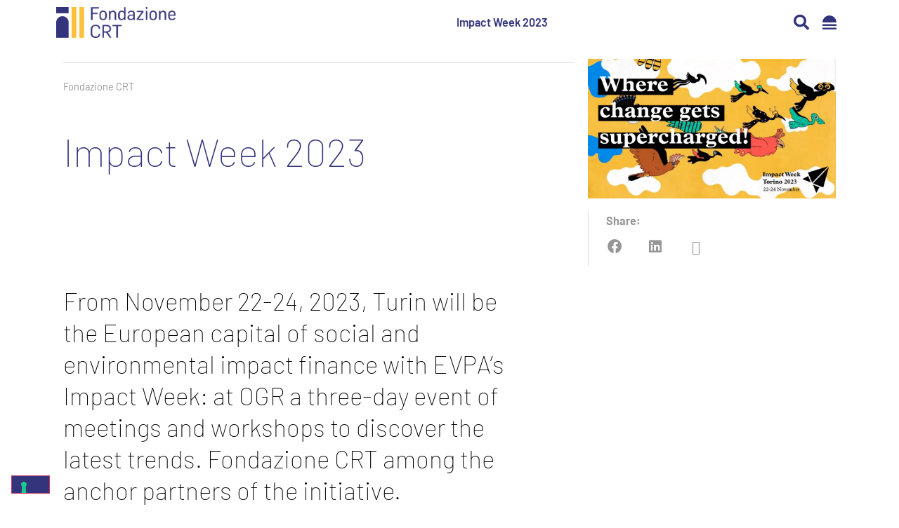

--- FILE ---
content_type: text/html; charset=UTF-8
request_url: https://www.fondazionecrt.it/en/impact-week-evpa-2023/
body_size: 36259
content:
<!DOCTYPE html>
<html lang="en-US" prefix="og: https://ogp.me/ns#">
<head>
	<meta charset="UTF-8">
	<meta name="viewport" content="width=device-width, initial-scale=1">
	<link rel="profile" href="https://gmpg.org/xfn/11">
		<style></style>
	<link rel="alternate" hreflang="en" href="https://www.fondazionecrt.it/en/impact-week-evpa-2023/">

<!-- Search Engine Optimization by Rank Math - https://rankmath.com/ -->
<title>Impact Week 2023 - Fondazione CRT</title>
<style id="wpr-usedcss">img:is([sizes=auto i],[sizes^="auto," i]){contain-intrinsic-size:3000px 1500px}img.emoji{display:inline!important;border:none!important;box-shadow:none!important;height:1em!important;width:1em!important;margin:0 .07em!important;vertical-align:-.1em!important;background:0 0!important;padding:0!important}:where(.wp-block-button__link){border-radius:9999px;box-shadow:none;padding:calc(.667em + 2px) calc(1.333em + 2px);text-decoration:none}:root :where(.wp-block-button .wp-block-button__link.is-style-outline),:root :where(.wp-block-button.is-style-outline>.wp-block-button__link){border:2px solid;padding:.667em 1.333em}:root :where(.wp-block-button .wp-block-button__link.is-style-outline:not(.has-text-color)),:root :where(.wp-block-button.is-style-outline>.wp-block-button__link:not(.has-text-color)){color:currentColor}:root :where(.wp-block-button .wp-block-button__link.is-style-outline:not(.has-background)),:root :where(.wp-block-button.is-style-outline>.wp-block-button__link:not(.has-background)){background-color:initial;background-image:none}:where(.wp-block-calendar table:not(.has-background) th){background:#ddd}:where(.wp-block-columns){margin-bottom:1.75em}:where(.wp-block-columns.has-background){padding:1.25em 2.375em}:where(.wp-block-post-comments input[type=submit]){border:none}.wp-block-cover{align-items:center;background-position:50%;box-sizing:border-box;display:flex;justify-content:center;min-height:430px;overflow:hidden;overflow:clip;padding:1em;position:relative}.wp-block-cover.has-parallax{background-attachment:fixed;background-repeat:no-repeat;background-size:cover}@supports (-webkit-touch-callout:inherit){.wp-block-cover.has-parallax{background-attachment:scroll}}:where(.wp-block-cover-image:not(.has-text-color)),:where(.wp-block-cover:not(.has-text-color)){color:#fff}:where(.wp-block-cover-image.is-light:not(.has-text-color)),:where(.wp-block-cover.is-light:not(.has-text-color)){color:#000}:root :where(.wp-block-cover h1:not(.has-text-color)),:root :where(.wp-block-cover h2:not(.has-text-color)),:root :where(.wp-block-cover h3:not(.has-text-color)),:root :where(.wp-block-cover h4:not(.has-text-color)),:root :where(.wp-block-cover h5:not(.has-text-color)),:root :where(.wp-block-cover h6:not(.has-text-color)),:root :where(.wp-block-cover p:not(.has-text-color)){color:inherit}:where(.wp-block-file){margin-bottom:1.5em}:where(.wp-block-file__button){border-radius:2em;display:inline-block;padding:.5em 1em}:where(.wp-block-file__button):is(a):active,:where(.wp-block-file__button):is(a):focus,:where(.wp-block-file__button):is(a):hover,:where(.wp-block-file__button):is(a):visited{box-shadow:none;color:#fff;opacity:.85;text-decoration:none}:where(.wp-block-group.wp-block-group-is-layout-constrained){position:relative}:root :where(.wp-block-image.is-style-rounded img,.wp-block-image .is-style-rounded img){border-radius:9999px}:where(.wp-block-latest-comments:not([style*=line-height] .wp-block-latest-comments__comment)){line-height:1.1}:where(.wp-block-latest-comments:not([style*=line-height] .wp-block-latest-comments__comment-excerpt p)){line-height:1.8}:root :where(.wp-block-latest-posts.is-grid){padding:0}:root :where(.wp-block-latest-posts.wp-block-latest-posts__list){padding-left:0}ul{box-sizing:border-box}:root :where(.wp-block-list.has-background){padding:1.25em 2.375em}:where(.wp-block-navigation.has-background .wp-block-navigation-item a:not(.wp-element-button)),:where(.wp-block-navigation.has-background .wp-block-navigation-submenu a:not(.wp-element-button)){padding:.5em 1em}:where(.wp-block-navigation .wp-block-navigation__submenu-container .wp-block-navigation-item a:not(.wp-element-button)),:where(.wp-block-navigation .wp-block-navigation__submenu-container .wp-block-navigation-submenu a:not(.wp-element-button)),:where(.wp-block-navigation .wp-block-navigation__submenu-container .wp-block-navigation-submenu button.wp-block-navigation-item__content),:where(.wp-block-navigation .wp-block-navigation__submenu-container .wp-block-pages-list__item button.wp-block-navigation-item__content){padding:.5em 1em}:root :where(p.has-background){padding:1.25em 2.375em}:where(p.has-text-color:not(.has-link-color)) a{color:inherit}:where(.wp-block-post-comments-form) input:not([type=submit]),:where(.wp-block-post-comments-form) textarea{border:1px solid #949494;font-family:inherit;font-size:1em}:where(.wp-block-post-comments-form) input:where(:not([type=submit]):not([type=checkbox])),:where(.wp-block-post-comments-form) textarea{padding:calc(.667em + 2px)}:where(.wp-block-post-excerpt){box-sizing:border-box;margin-bottom:var(--wp--style--block-gap);margin-top:var(--wp--style--block-gap)}:where(.wp-block-preformatted.has-background){padding:1.25em 2.375em}:where(.wp-block-search__button){border:1px solid #ccc;padding:6px 10px}:where(.wp-block-search__input){font-family:inherit;font-size:inherit;font-style:inherit;font-weight:inherit;letter-spacing:inherit;line-height:inherit;text-transform:inherit}:where(.wp-block-search__button-inside .wp-block-search__inside-wrapper){border:1px solid #949494;box-sizing:border-box;padding:4px}:where(.wp-block-search__button-inside .wp-block-search__inside-wrapper) .wp-block-search__input{border:none;border-radius:0;padding:0 4px}:where(.wp-block-search__button-inside .wp-block-search__inside-wrapper) .wp-block-search__input:focus{outline:0}:where(.wp-block-search__button-inside .wp-block-search__inside-wrapper) :where(.wp-block-search__button){padding:4px 8px}:root :where(.wp-block-separator.is-style-dots){height:auto;line-height:1;text-align:center}:root :where(.wp-block-separator.is-style-dots):before{color:currentColor;content:"&#183;&#183;&#183;";font-family:serif;font-size:1.5em;letter-spacing:2em;padding-left:2em}:root :where(.wp-block-site-logo.is-style-rounded){border-radius:9999px}:where(.wp-block-social-links:not(.is-style-logos-only)) .wp-social-link{background-color:#f0f0f0;color:#444}:where(.wp-block-social-links:not(.is-style-logos-only)) .wp-social-link-amazon{background-color:#f90;color:#fff}:where(.wp-block-social-links:not(.is-style-logos-only)) .wp-social-link-bandcamp{background-color:#1ea0c3;color:#fff}:where(.wp-block-social-links:not(.is-style-logos-only)) .wp-social-link-behance{background-color:#0757fe;color:#fff}:where(.wp-block-social-links:not(.is-style-logos-only)) .wp-social-link-bluesky{background-color:#0a7aff;color:#fff}:where(.wp-block-social-links:not(.is-style-logos-only)) .wp-social-link-codepen{background-color:#1e1f26;color:#fff}:where(.wp-block-social-links:not(.is-style-logos-only)) .wp-social-link-deviantart{background-color:#02e49b;color:#fff}:where(.wp-block-social-links:not(.is-style-logos-only)) .wp-social-link-dribbble{background-color:#e94c89;color:#fff}:where(.wp-block-social-links:not(.is-style-logos-only)) .wp-social-link-dropbox{background-color:#4280ff;color:#fff}:where(.wp-block-social-links:not(.is-style-logos-only)) .wp-social-link-etsy{background-color:#f45800;color:#fff}:where(.wp-block-social-links:not(.is-style-logos-only)) .wp-social-link-facebook{background-color:#0866ff;color:#fff}:where(.wp-block-social-links:not(.is-style-logos-only)) .wp-social-link-fivehundredpx{background-color:#000;color:#fff}:where(.wp-block-social-links:not(.is-style-logos-only)) .wp-social-link-flickr{background-color:#0461dd;color:#fff}:where(.wp-block-social-links:not(.is-style-logos-only)) .wp-social-link-foursquare{background-color:#e65678;color:#fff}:where(.wp-block-social-links:not(.is-style-logos-only)) .wp-social-link-github{background-color:#24292d;color:#fff}:where(.wp-block-social-links:not(.is-style-logos-only)) .wp-social-link-goodreads{background-color:#eceadd;color:#382110}:where(.wp-block-social-links:not(.is-style-logos-only)) .wp-social-link-google{background-color:#ea4434;color:#fff}:where(.wp-block-social-links:not(.is-style-logos-only)) .wp-social-link-gravatar{background-color:#1d4fc4;color:#fff}:where(.wp-block-social-links:not(.is-style-logos-only)) .wp-social-link-instagram{background-color:#f00075;color:#fff}:where(.wp-block-social-links:not(.is-style-logos-only)) .wp-social-link-lastfm{background-color:#e21b24;color:#fff}:where(.wp-block-social-links:not(.is-style-logos-only)) .wp-social-link-linkedin{background-color:#0d66c2;color:#fff}:where(.wp-block-social-links:not(.is-style-logos-only)) .wp-social-link-mastodon{background-color:#3288d4;color:#fff}:where(.wp-block-social-links:not(.is-style-logos-only)) .wp-social-link-medium{background-color:#000;color:#fff}:where(.wp-block-social-links:not(.is-style-logos-only)) .wp-social-link-meetup{background-color:#f6405f;color:#fff}:where(.wp-block-social-links:not(.is-style-logos-only)) .wp-social-link-patreon{background-color:#000;color:#fff}:where(.wp-block-social-links:not(.is-style-logos-only)) .wp-social-link-pinterest{background-color:#e60122;color:#fff}:where(.wp-block-social-links:not(.is-style-logos-only)) .wp-social-link-pocket{background-color:#ef4155;color:#fff}:where(.wp-block-social-links:not(.is-style-logos-only)) .wp-social-link-reddit{background-color:#ff4500;color:#fff}:where(.wp-block-social-links:not(.is-style-logos-only)) .wp-social-link-skype{background-color:#0478d7;color:#fff}:where(.wp-block-social-links:not(.is-style-logos-only)) .wp-social-link-snapchat{background-color:#fefc00;color:#fff;stroke:#000}:where(.wp-block-social-links:not(.is-style-logos-only)) .wp-social-link-soundcloud{background-color:#ff5600;color:#fff}:where(.wp-block-social-links:not(.is-style-logos-only)) .wp-social-link-spotify{background-color:#1bd760;color:#fff}:where(.wp-block-social-links:not(.is-style-logos-only)) .wp-social-link-telegram{background-color:#2aabee;color:#fff}:where(.wp-block-social-links:not(.is-style-logos-only)) .wp-social-link-threads{background-color:#000;color:#fff}:where(.wp-block-social-links:not(.is-style-logos-only)) .wp-social-link-tiktok{background-color:#000;color:#fff}:where(.wp-block-social-links:not(.is-style-logos-only)) .wp-social-link-tumblr{background-color:#011835;color:#fff}:where(.wp-block-social-links:not(.is-style-logos-only)) .wp-social-link-twitch{background-color:#6440a4;color:#fff}:where(.wp-block-social-links:not(.is-style-logos-only)) .wp-social-link-twitter{background-color:#1da1f2;color:#fff}:where(.wp-block-social-links:not(.is-style-logos-only)) .wp-social-link-vimeo{background-color:#1eb7ea;color:#fff}:where(.wp-block-social-links:not(.is-style-logos-only)) .wp-social-link-vk{background-color:#4680c2;color:#fff}:where(.wp-block-social-links:not(.is-style-logos-only)) .wp-social-link-wordpress{background-color:#3499cd;color:#fff}:where(.wp-block-social-links:not(.is-style-logos-only)) .wp-social-link-whatsapp{background-color:#25d366;color:#fff}:where(.wp-block-social-links:not(.is-style-logos-only)) .wp-social-link-x{background-color:#000;color:#fff}:where(.wp-block-social-links:not(.is-style-logos-only)) .wp-social-link-yelp{background-color:#d32422;color:#fff}:where(.wp-block-social-links:not(.is-style-logos-only)) .wp-social-link-youtube{background-color:red;color:#fff}:where(.wp-block-social-links.is-style-logos-only) .wp-social-link{background:0 0}:where(.wp-block-social-links.is-style-logos-only) .wp-social-link svg{height:1.25em;width:1.25em}:where(.wp-block-social-links.is-style-logos-only) .wp-social-link-amazon{color:#f90}:where(.wp-block-social-links.is-style-logos-only) .wp-social-link-bandcamp{color:#1ea0c3}:where(.wp-block-social-links.is-style-logos-only) .wp-social-link-behance{color:#0757fe}:where(.wp-block-social-links.is-style-logos-only) .wp-social-link-bluesky{color:#0a7aff}:where(.wp-block-social-links.is-style-logos-only) .wp-social-link-codepen{color:#1e1f26}:where(.wp-block-social-links.is-style-logos-only) .wp-social-link-deviantart{color:#02e49b}:where(.wp-block-social-links.is-style-logos-only) .wp-social-link-dribbble{color:#e94c89}:where(.wp-block-social-links.is-style-logos-only) .wp-social-link-dropbox{color:#4280ff}:where(.wp-block-social-links.is-style-logos-only) .wp-social-link-etsy{color:#f45800}:where(.wp-block-social-links.is-style-logos-only) .wp-social-link-facebook{color:#0866ff}:where(.wp-block-social-links.is-style-logos-only) .wp-social-link-fivehundredpx{color:#000}:where(.wp-block-social-links.is-style-logos-only) .wp-social-link-flickr{color:#0461dd}:where(.wp-block-social-links.is-style-logos-only) .wp-social-link-foursquare{color:#e65678}:where(.wp-block-social-links.is-style-logos-only) .wp-social-link-github{color:#24292d}:where(.wp-block-social-links.is-style-logos-only) .wp-social-link-goodreads{color:#382110}:where(.wp-block-social-links.is-style-logos-only) .wp-social-link-google{color:#ea4434}:where(.wp-block-social-links.is-style-logos-only) .wp-social-link-gravatar{color:#1d4fc4}:where(.wp-block-social-links.is-style-logos-only) .wp-social-link-instagram{color:#f00075}:where(.wp-block-social-links.is-style-logos-only) .wp-social-link-lastfm{color:#e21b24}:where(.wp-block-social-links.is-style-logos-only) .wp-social-link-linkedin{color:#0d66c2}:where(.wp-block-social-links.is-style-logos-only) .wp-social-link-mastodon{color:#3288d4}:where(.wp-block-social-links.is-style-logos-only) .wp-social-link-medium{color:#000}:where(.wp-block-social-links.is-style-logos-only) .wp-social-link-meetup{color:#f6405f}:where(.wp-block-social-links.is-style-logos-only) .wp-social-link-patreon{color:#000}:where(.wp-block-social-links.is-style-logos-only) .wp-social-link-pinterest{color:#e60122}:where(.wp-block-social-links.is-style-logos-only) .wp-social-link-pocket{color:#ef4155}:where(.wp-block-social-links.is-style-logos-only) .wp-social-link-reddit{color:#ff4500}:where(.wp-block-social-links.is-style-logos-only) .wp-social-link-skype{color:#0478d7}:where(.wp-block-social-links.is-style-logos-only) .wp-social-link-snapchat{color:#fff;stroke:#000}:where(.wp-block-social-links.is-style-logos-only) .wp-social-link-soundcloud{color:#ff5600}:where(.wp-block-social-links.is-style-logos-only) .wp-social-link-spotify{color:#1bd760}:where(.wp-block-social-links.is-style-logos-only) .wp-social-link-telegram{color:#2aabee}:where(.wp-block-social-links.is-style-logos-only) .wp-social-link-threads{color:#000}:where(.wp-block-social-links.is-style-logos-only) .wp-social-link-tiktok{color:#000}:where(.wp-block-social-links.is-style-logos-only) .wp-social-link-tumblr{color:#011835}:where(.wp-block-social-links.is-style-logos-only) .wp-social-link-twitch{color:#6440a4}:where(.wp-block-social-links.is-style-logos-only) .wp-social-link-twitter{color:#1da1f2}:where(.wp-block-social-links.is-style-logos-only) .wp-social-link-vimeo{color:#1eb7ea}:where(.wp-block-social-links.is-style-logos-only) .wp-social-link-vk{color:#4680c2}:where(.wp-block-social-links.is-style-logos-only) .wp-social-link-whatsapp{color:#25d366}:where(.wp-block-social-links.is-style-logos-only) .wp-social-link-wordpress{color:#3499cd}:where(.wp-block-social-links.is-style-logos-only) .wp-social-link-x{color:#000}:where(.wp-block-social-links.is-style-logos-only) .wp-social-link-yelp{color:#d32422}:where(.wp-block-social-links.is-style-logos-only) .wp-social-link-youtube{color:red}:root :where(.wp-block-social-links .wp-social-link a){padding:.25em}:root :where(.wp-block-social-links.is-style-logos-only .wp-social-link a){padding:0}:root :where(.wp-block-social-links.is-style-pill-shape .wp-social-link a){padding-left:.66667em;padding-right:.66667em}:root :where(.wp-block-tag-cloud.is-style-outline){display:flex;flex-wrap:wrap;gap:1ch}:root :where(.wp-block-tag-cloud.is-style-outline a){border:1px solid;font-size:unset!important;margin-right:0;padding:1ch 2ch;text-decoration:none!important}:root :where(.wp-block-table-of-contents){box-sizing:border-box}:where(.wp-block-term-description){box-sizing:border-box;margin-bottom:var(--wp--style--block-gap);margin-top:var(--wp--style--block-gap)}:where(pre.wp-block-verse){font-family:inherit}:root{--wp--preset--font-size--normal:16px;--wp--preset--font-size--huge:42px}.screen-reader-text{border:0;clip:rect(1px,1px,1px,1px);clip-path:inset(50%);height:1px;margin:-1px;overflow:hidden;padding:0;position:absolute;width:1px;word-wrap:normal!important}.screen-reader-text:focus{background-color:#ddd;clip:auto!important;clip-path:none;color:#444;display:block;font-size:1em;height:auto;left:5px;line-height:normal;padding:15px 23px 14px;text-decoration:none;top:5px;width:auto;z-index:100000}html :where(.has-border-color){border-style:solid}html :where([style*=border-top-color]){border-top-style:solid}html :where([style*=border-right-color]){border-right-style:solid}html :where([style*=border-bottom-color]){border-bottom-style:solid}html :where([style*=border-left-color]){border-left-style:solid}html :where([style*=border-width]){border-style:solid}html :where([style*=border-top-width]){border-top-style:solid}html :where([style*=border-right-width]){border-right-style:solid}html :where([style*=border-bottom-width]){border-bottom-style:solid}html :where([style*=border-left-width]){border-left-style:solid}html :where(img[class*=wp-image-]){height:auto;max-width:100%}:where(figure){margin:0 0 1em}html :where(.is-position-sticky){--wp-admin--admin-bar--position-offset:var(--wp-admin--admin-bar--height,0px)}@media screen and (max-width:600px){html :where(.is-position-sticky){--wp-admin--admin-bar--position-offset:0px}}:root{--wp--preset--aspect-ratio--square:1;--wp--preset--aspect-ratio--4-3:4/3;--wp--preset--aspect-ratio--3-4:3/4;--wp--preset--aspect-ratio--3-2:3/2;--wp--preset--aspect-ratio--2-3:2/3;--wp--preset--aspect-ratio--16-9:16/9;--wp--preset--aspect-ratio--9-16:9/16;--wp--preset--color--black:#000000;--wp--preset--color--cyan-bluish-gray:#abb8c3;--wp--preset--color--white:#ffffff;--wp--preset--color--pale-pink:#f78da7;--wp--preset--color--vivid-red:#cf2e2e;--wp--preset--color--luminous-vivid-orange:#ff6900;--wp--preset--color--luminous-vivid-amber:#fcb900;--wp--preset--color--light-green-cyan:#7bdcb5;--wp--preset--color--vivid-green-cyan:#00d084;--wp--preset--color--pale-cyan-blue:#8ed1fc;--wp--preset--color--vivid-cyan-blue:#0693e3;--wp--preset--color--vivid-purple:#9b51e0;--wp--preset--gradient--vivid-cyan-blue-to-vivid-purple:linear-gradient(135deg,rgba(6, 147, 227, 1) 0%,rgb(155, 81, 224) 100%);--wp--preset--gradient--light-green-cyan-to-vivid-green-cyan:linear-gradient(135deg,rgb(122, 220, 180) 0%,rgb(0, 208, 130) 100%);--wp--preset--gradient--luminous-vivid-amber-to-luminous-vivid-orange:linear-gradient(135deg,rgba(252, 185, 0, 1) 0%,rgba(255, 105, 0, 1) 100%);--wp--preset--gradient--luminous-vivid-orange-to-vivid-red:linear-gradient(135deg,rgba(255, 105, 0, 1) 0%,rgb(207, 46, 46) 100%);--wp--preset--gradient--very-light-gray-to-cyan-bluish-gray:linear-gradient(135deg,rgb(238, 238, 238) 0%,rgb(169, 184, 195) 100%);--wp--preset--gradient--cool-to-warm-spectrum:linear-gradient(135deg,rgb(74, 234, 220) 0%,rgb(151, 120, 209) 20%,rgb(207, 42, 186) 40%,rgb(238, 44, 130) 60%,rgb(251, 105, 98) 80%,rgb(254, 248, 76) 100%);--wp--preset--gradient--blush-light-purple:linear-gradient(135deg,rgb(255, 206, 236) 0%,rgb(152, 150, 240) 100%);--wp--preset--gradient--blush-bordeaux:linear-gradient(135deg,rgb(254, 205, 165) 0%,rgb(254, 45, 45) 50%,rgb(107, 0, 62) 100%);--wp--preset--gradient--luminous-dusk:linear-gradient(135deg,rgb(255, 203, 112) 0%,rgb(199, 81, 192) 50%,rgb(65, 88, 208) 100%);--wp--preset--gradient--pale-ocean:linear-gradient(135deg,rgb(255, 245, 203) 0%,rgb(182, 227, 212) 50%,rgb(51, 167, 181) 100%);--wp--preset--gradient--electric-grass:linear-gradient(135deg,rgb(202, 248, 128) 0%,rgb(113, 206, 126) 100%);--wp--preset--gradient--midnight:linear-gradient(135deg,rgb(2, 3, 129) 0%,rgb(40, 116, 252) 100%);--wp--preset--font-size--small:13px;--wp--preset--font-size--medium:20px;--wp--preset--font-size--large:36px;--wp--preset--font-size--x-large:42px;--wp--preset--spacing--20:0.44rem;--wp--preset--spacing--30:0.67rem;--wp--preset--spacing--40:1rem;--wp--preset--spacing--50:1.5rem;--wp--preset--spacing--60:2.25rem;--wp--preset--spacing--70:3.38rem;--wp--preset--spacing--80:5.06rem;--wp--preset--shadow--natural:6px 6px 9px rgba(0, 0, 0, .2);--wp--preset--shadow--deep:12px 12px 50px rgba(0, 0, 0, .4);--wp--preset--shadow--sharp:6px 6px 0px rgba(0, 0, 0, .2);--wp--preset--shadow--outlined:6px 6px 0px -3px rgba(255, 255, 255, 1),6px 6px rgba(0, 0, 0, 1);--wp--preset--shadow--crisp:6px 6px 0px rgba(0, 0, 0, 1)}:root{--wp--style--global--content-size:800px;--wp--style--global--wide-size:1200px}:where(body){margin:0}:where(.wp-site-blocks)>*{margin-block-start:24px;margin-block-end:0}:where(.wp-site-blocks)>:first-child{margin-block-start:0}:where(.wp-site-blocks)>:last-child{margin-block-end:0}:root{--wp--style--block-gap:24px}:root :where(.is-layout-flow)>:first-child{margin-block-start:0}:root :where(.is-layout-flow)>:last-child{margin-block-end:0}:root :where(.is-layout-flow)>*{margin-block-start:24px;margin-block-end:0}:root :where(.is-layout-constrained)>:first-child{margin-block-start:0}:root :where(.is-layout-constrained)>:last-child{margin-block-end:0}:root :where(.is-layout-constrained)>*{margin-block-start:24px;margin-block-end:0}:root :where(.is-layout-flex){gap:24px}:root :where(.is-layout-grid){gap:24px}body{padding-top:0;padding-right:0;padding-bottom:0;padding-left:0}a:where(:not(.wp-element-button)){text-decoration:underline}:root :where(.wp-element-button,.wp-block-button__link){background-color:#32373c;border-width:0;color:#fff;font-family:inherit;font-size:inherit;line-height:inherit;padding:calc(.667em + 2px) calc(1.333em + 2px);text-decoration:none}:root :where(.wp-block-pullquote){font-size:1.5em;line-height:1.6}html{line-height:1.15;-webkit-text-size-adjust:100%}*,:after,:before{box-sizing:border-box}body{margin:0;font-family:-apple-system,BlinkMacSystemFont,'Segoe UI',Roboto,'Helvetica Neue',Arial,'Noto Sans',sans-serif,'Apple Color Emoji','Segoe UI Emoji','Segoe UI Symbol','Noto Color Emoji';font-size:1rem;font-weight:400;line-height:1.5;color:#333;background-color:#fff;-webkit-font-smoothing:antialiased;-moz-osx-font-smoothing:grayscale}h1,h2,h3,h4{margin-block-start:.5rem;margin-block-end:1rem;font-family:inherit;font-weight:500;line-height:1.2;color:inherit}h1{font-size:2.5rem}h2{font-size:2rem}h3{font-size:1.75rem}h4{font-size:1.5rem}p{margin-block-start:0;margin-block-end:.9rem}hr{box-sizing:content-box;height:0;overflow:visible}a{background-color:transparent;text-decoration:none;color:#c36}a:active,a:hover{color:#336}a:not([href]):not([tabindex]),a:not([href]):not([tabindex]):focus,a:not([href]):not([tabindex]):hover{color:inherit;text-decoration:none}a:not([href]):not([tabindex]):focus{outline:0}b,strong{font-weight:bolder}sub{font-size:75%;line-height:0;position:relative;vertical-align:baseline}sub{bottom:-.25em}img{border-style:none;height:auto;max-width:100%}[hidden],template{display:none}@media print{*,:after,:before{background:0 0!important;color:#000!important;box-shadow:none!important;text-shadow:none!important}a,a:visited{text-decoration:underline}a[href]:after{content:" (" attr(href) ")"}a[href^="#"]:after{content:""}img,tr{-moz-column-break-inside:avoid;break-inside:avoid}h2,h3,p{orphans:3;widows:3}h2,h3{-moz-column-break-after:avoid;break-after:avoid}}label{display:inline-block;line-height:1;vertical-align:middle}button,input,optgroup,select,textarea{font-family:inherit;font-size:1rem;line-height:1.5;margin:0}input[type=email],input[type=number],input[type=search],input[type=text],input[type=url],select,textarea{width:100%;border:1px solid #666;border-radius:3px;padding:.5rem 1rem;transition:all .3s}input[type=email]:focus,input[type=number]:focus,input[type=search]:focus,input[type=text]:focus,input[type=url]:focus,select:focus,textarea:focus{border-color:#333}button,input{overflow:visible}button,select{text-transform:none}[type=button],[type=submit],button{width:auto;-webkit-appearance:button}[type=button],[type=submit],button{display:inline-block;font-weight:400;color:#c36;text-align:center;white-space:nowrap;-webkit-user-select:none;-moz-user-select:none;user-select:none;background-color:transparent;border:1px solid #c36;padding:.5rem 1rem;font-size:1rem;border-radius:3px;transition:all .3s}[type=button]:focus:not(:focus-visible),[type=submit]:focus:not(:focus-visible),button:focus:not(:focus-visible){outline:0}[type=button]:focus,[type=button]:hover,[type=submit]:focus,[type=submit]:hover,button:focus,button:hover{color:#fff;background-color:#c36;text-decoration:none}[type=button]:not(:disabled),[type=submit]:not(:disabled),button:not(:disabled){cursor:pointer}fieldset{padding:.35em .75em .625em}legend{box-sizing:border-box;color:inherit;display:table;max-width:100%;padding:0;white-space:normal}progress{vertical-align:baseline}textarea{overflow:auto;resize:vertical}[type=checkbox],[type=radio]{box-sizing:border-box;padding:0}[type=number]::-webkit-inner-spin-button,[type=number]::-webkit-outer-spin-button{height:auto}[type=search]{-webkit-appearance:textfield;outline-offset:-2px}[type=search]::-webkit-search-decoration{-webkit-appearance:none}::-webkit-file-upload-button{-webkit-appearance:button;font:inherit}select{display:block}table{background-color:transparent;width:100%;margin-block-end:15px;font-size:.9em;border-spacing:0;border-collapse:collapse}table tbody+tbody{border-block-start:2px solid hsla(0,0%,50.2%,.5019607843)}li,ul{margin-block-start:0;margin-block-end:0;border:0;outline:0;font-size:100%;vertical-align:baseline;background:0 0}.sticky{position:relative;display:block}.hide{display:none!important}.screen-reader-text{clip:rect(1px,1px,1px,1px);height:1px;overflow:hidden;position:absolute!important;width:1px;word-wrap:normal!important}.screen-reader-text:focus{background-color:#eee;clip:auto!important;clip-path:none;color:#333;display:block;font-size:1rem;height:auto;left:5px;line-height:normal;padding:12px 24px;text-decoration:none;top:5px;width:auto;z-index:100000}#comments .comment{position:relative}#comments .reply{font-size:11px;line-height:1}.elementor-screen-only,.screen-reader-text,.screen-reader-text span{height:1px;margin:-1px;overflow:hidden;padding:0;position:absolute;top:-10000em;width:1px;clip:rect(0,0,0,0);border:0}.elementor *,.elementor :after,.elementor :before{box-sizing:border-box}.elementor a{box-shadow:none;text-decoration:none}.elementor hr{background-color:transparent;margin:0}.elementor img{border:none;border-radius:0;box-shadow:none;height:auto;max-width:100%}.elementor iframe,.elementor object,.elementor video{border:none;line-height:1;margin:0;max-width:100%;width:100%}.elementor .elementor-background-video-container{direction:ltr;inset:0;overflow:hidden;position:absolute;z-index:0}.elementor .elementor-background-video-container{pointer-events:none;transition:opacity 1s}.elementor .elementor-background-video-container.elementor-loading{opacity:0}.elementor .elementor-background-video-embed{max-width:none}.elementor .elementor-background-video-embed,.elementor .elementor-background-video-hosted{left:50%;position:absolute;top:50%;transform:translate(-50%,-50%)}.elementor .elementor-background-video-hosted{-o-object-fit:cover;object-fit:cover}.elementor .elementor-background-slideshow{inset:0;position:absolute;z-index:0}.elementor .elementor-background-slideshow__slide__image{background-position:50%;background-size:cover;height:100%;width:100%}.elementor-widget-wrap .elementor-element.elementor-widget__width-auto{max-width:100%}.elementor-element{--flex-direction:initial;--flex-wrap:initial;--justify-content:initial;--align-items:initial;--align-content:initial;--gap:initial;--flex-basis:initial;--flex-grow:initial;--flex-shrink:initial;--order:initial;--align-self:initial;align-self:var(--align-self);flex-basis:var(--flex-basis);flex-grow:var(--flex-grow);flex-shrink:var(--flex-shrink);order:var(--order)}.elementor-element:where(.e-con-full,.elementor-widget){align-content:var(--align-content);align-items:var(--align-items);flex-direction:var(--flex-direction);flex-wrap:var(--flex-wrap);gap:var(--row-gap) var(--column-gap);justify-content:var(--justify-content)}.elementor-invisible{visibility:hidden}.elementor-align-right{text-align:right}.elementor-align-left{text-align:left}.elementor-align-left .elementor-button,.elementor-align-right .elementor-button{width:auto}.elementor-ken-burns{transition-duration:10s;transition-property:transform;transition-timing-function:linear}.elementor-ken-burns--out{transform:scale(1.3)}.elementor-ken-burns--active{transition-duration:20s}.elementor-ken-burns--active.elementor-ken-burns--out{transform:scale(1)}.elementor-ken-burns--active.elementor-ken-burns--in{transform:scale(1.3)}:root{--page-title-display:block}.elementor-page-title{display:var(--page-title-display)}.elementor-section{position:relative}.elementor-section .elementor-container{display:flex;margin-left:auto;margin-right:auto;position:relative}@media (max-width:1024px){.elementor-section .elementor-container{flex-wrap:wrap}}.elementor-section.elementor-section-stretched{position:relative;width:100%}.elementor-widget-wrap{align-content:flex-start;flex-wrap:wrap;position:relative;width:100%}.elementor:not(.elementor-bc-flex-widget) .elementor-widget-wrap{display:flex}.elementor-widget-wrap>.elementor-element{width:100%}.elementor-widget-wrap.e-swiper-container{width:calc(100% - (var(--e-column-margin-left,0px) + var(--e-column-margin-right,0px)))}.elementor-widget{position:relative}.elementor-widget:not(:last-child){margin-bottom:var(--kit-widget-spacing,20px)}.elementor-widget:not(:last-child).elementor-widget__width-auto{margin-bottom:0}.elementor-column{display:flex;min-height:1px;position:relative}.elementor-column-gap-default>.elementor-column>.elementor-element-populated{padding:10px}@media (min-width:768px){.elementor-column.elementor-col-33{width:33.333%}.elementor-column.elementor-col-50{width:50%}.elementor-column.elementor-col-66{width:66.666%}.elementor-column.elementor-col-100{width:100%}}.elementor-grid{display:grid;grid-column-gap:var(--grid-column-gap);grid-row-gap:var(--grid-row-gap)}.elementor-grid .elementor-grid-item{min-width:0}.elementor-grid-0 .elementor-grid{display:inline-block;margin-bottom:calc(-1 * var(--grid-row-gap));width:100%;word-spacing:var(--grid-column-gap)}.elementor-grid-0 .elementor-grid .elementor-grid-item{display:inline-block;margin-bottom:var(--grid-row-gap);word-break:break-word}@media (min-width:1025px){#elementor-device-mode:after{content:"desktop"}}@media (min-width:-1){#elementor-device-mode:after{content:"widescreen"}}@media (max-width:-1){#elementor-device-mode:after{content:"laptop";content:"tablet_extra"}}@media (max-width:1024px){#elementor-device-mode:after{content:"tablet"}}@media (max-width:-1){#elementor-device-mode:after{content:"mobile_extra"}}@media (max-width:767px){table table{font-size:.8em}.elementor-column{width:100%}#elementor-device-mode:after{content:"mobile"}}@media (prefers-reduced-motion:no-preference){html{scroll-behavior:smooth}}.e-con{--border-radius:0;--border-top-width:0px;--border-right-width:0px;--border-bottom-width:0px;--border-left-width:0px;--border-style:initial;--border-color:initial;--container-widget-width:100%;--container-widget-height:initial;--container-widget-flex-grow:0;--container-widget-align-self:initial;--content-width:min(100%,var(--container-max-width,1140px));--width:100%;--min-height:initial;--height:auto;--text-align:initial;--margin-top:0px;--margin-right:0px;--margin-bottom:0px;--margin-left:0px;--padding-top:var(--container-default-padding-top,10px);--padding-right:var(--container-default-padding-right,10px);--padding-bottom:var(--container-default-padding-bottom,10px);--padding-left:var(--container-default-padding-left,10px);--position:relative;--z-index:revert;--overflow:visible;--gap:var(--widgets-spacing,20px);--row-gap:var(--widgets-spacing-row,20px);--column-gap:var(--widgets-spacing-column,20px);--overlay-mix-blend-mode:initial;--overlay-opacity:1;--overlay-transition:0.3s;--e-con-grid-template-columns:repeat(3,1fr);--e-con-grid-template-rows:repeat(2,1fr);border-radius:var(--border-radius);height:var(--height);min-height:var(--min-height);min-width:0;overflow:var(--overflow);position:var(--position);transition:background var(--background-transition,.3s),border var(--border-transition,.3s),box-shadow var(--border-transition,.3s),transform var(--e-con-transform-transition-duration,.4s);width:var(--width);z-index:var(--z-index);--flex-wrap-mobile:wrap;margin-block-end:var(--margin-block-end);margin-block-start:var(--margin-block-start);margin-inline-end:var(--margin-inline-end);margin-inline-start:var(--margin-inline-start);padding-inline-end:var(--padding-inline-end);padding-inline-start:var(--padding-inline-start);--margin-block-start:var(--margin-top);--margin-block-end:var(--margin-bottom);--margin-inline-start:var(--margin-left);--margin-inline-end:var(--margin-right);--padding-inline-start:var(--padding-left);--padding-inline-end:var(--padding-right);--padding-block-start:var(--padding-top);--padding-block-end:var(--padding-bottom);--border-block-start-width:var(--border-top-width);--border-block-end-width:var(--border-bottom-width);--border-inline-start-width:var(--border-left-width);--border-inline-end-width:var(--border-right-width)}body.rtl .e-con{--padding-inline-start:var(--padding-right);--padding-inline-end:var(--padding-left);--margin-inline-start:var(--margin-right);--margin-inline-end:var(--margin-left);--border-inline-start-width:var(--border-right-width);--border-inline-end-width:var(--border-left-width)}.e-con>.e-con-inner{padding-block-end:var(--padding-block-end);padding-block-start:var(--padding-block-start);text-align:var(--text-align)}.e-con,.e-con>.e-con-inner{display:var(--display)}.e-con>.e-con-inner{gap:var(--row-gap) var(--column-gap);height:100%;margin:0 auto;max-width:var(--content-width);padding-inline-end:0;padding-inline-start:0;width:100%}:is(.elementor-section-wrap,[data-elementor-id])>.e-con{--margin-left:auto;--margin-right:auto;max-width:min(100%,var(--width))}.e-con .elementor-widget.elementor-widget{margin-block-end:0}.e-con:before,.e-con>.elementor-background-slideshow:before,.e-con>.elementor-motion-effects-container>.elementor-motion-effects-layer:before,:is(.e-con,.e-con>.e-con-inner)>.elementor-background-video-container:before{border-block-end-width:var(--border-block-end-width);border-block-start-width:var(--border-block-start-width);border-color:var(--border-color);border-inline-end-width:var(--border-inline-end-width);border-inline-start-width:var(--border-inline-start-width);border-radius:var(--border-radius);border-style:var(--border-style);content:var(--background-overlay);display:block;height:max(100% + var(--border-top-width) + var(--border-bottom-width),100%);left:calc(0px - var(--border-left-width));mix-blend-mode:var(--overlay-mix-blend-mode);opacity:var(--overlay-opacity);position:absolute;top:calc(0px - var(--border-top-width));transition:var(--overlay-transition,.3s);width:max(100% + var(--border-left-width) + var(--border-right-width),100%)}.e-con:before{transition:background var(--overlay-transition,.3s),border-radius var(--border-transition,.3s),opacity var(--overlay-transition,.3s)}.e-con>.elementor-background-slideshow,:is(.e-con,.e-con>.e-con-inner)>.elementor-background-video-container{border-block-end-width:var(--border-block-end-width);border-block-start-width:var(--border-block-start-width);border-color:var(--border-color);border-inline-end-width:var(--border-inline-end-width);border-inline-start-width:var(--border-inline-start-width);border-radius:var(--border-radius);border-style:var(--border-style);height:max(100% + var(--border-top-width) + var(--border-bottom-width),100%);left:calc(0px - var(--border-left-width));top:calc(0px - var(--border-top-width));width:max(100% + var(--border-left-width) + var(--border-right-width),100%)}@media (max-width:767px){:is(.e-con,.e-con>.e-con-inner)>.elementor-background-video-container.elementor-hidden-mobile{display:none}}:is(.e-con,.e-con>.e-con-inner)>.elementor-background-video-container:before{z-index:1}:is(.e-con,.e-con>.e-con-inner)>.elementor-background-slideshow:before{z-index:2}.e-con .elementor-widget{min-width:0}.e-con .elementor-widget.e-widget-swiper{width:100%}.e-con>.e-con-inner>.elementor-widget>.elementor-widget-container,.e-con>.elementor-widget>.elementor-widget-container{height:100%}.e-con.e-con>.e-con-inner>.elementor-widget,.elementor.elementor .e-con>.elementor-widget{max-width:100%}.e-con .elementor-widget:not(:last-child){--kit-widget-spacing:0px}.elementor-form-fields-wrapper{display:flex;flex-wrap:wrap}.elementor-form-fields-wrapper.elementor-labels-above .elementor-field-group .elementor-field-subgroup,.elementor-form-fields-wrapper.elementor-labels-above .elementor-field-group>.elementor-select-wrapper,.elementor-form-fields-wrapper.elementor-labels-above .elementor-field-group>input,.elementor-form-fields-wrapper.elementor-labels-above .elementor-field-group>textarea{flex-basis:100%;max-width:100%}.elementor-form-fields-wrapper.elementor-labels-inline>.elementor-field-group .elementor-select-wrapper,.elementor-form-fields-wrapper.elementor-labels-inline>.elementor-field-group>input{flex-grow:1}.elementor-field-group{align-items:center;flex-wrap:wrap}.elementor-field-group.elementor-field-type-submit{align-items:flex-end}.elementor-field-group .elementor-field-textual{background-color:transparent;border:1px solid #69727d;color:#1f2124;flex-grow:1;max-width:100%;vertical-align:middle;width:100%}.elementor-field-group .elementor-field-textual:focus{box-shadow:inset 0 0 0 1px rgba(0,0,0,.1);outline:0}.elementor-field-group .elementor-field-textual::-moz-placeholder{color:inherit;font-family:inherit;opacity:.6}.elementor-field-group .elementor-field-textual::placeholder{color:inherit;font-family:inherit;opacity:.6}.elementor-field-subgroup{display:flex;flex-wrap:wrap}.elementor-field-subgroup .elementor-field-option label{display:inline-block}.elementor-field-subgroup:not(.elementor-subgroup-inline) .elementor-field-option{flex-basis:100%}.elementor-field-type-acceptance .elementor-field-subgroup .elementor-field-option input,.elementor-field-type-acceptance .elementor-field-subgroup .elementor-field-option label{display:inline}.elementor-field-label{cursor:pointer}.elementor-field-textual{border-radius:3px;font-size:15px;line-height:1.4;min-height:40px;padding:5px 14px}.elementor-button-align-stretch .elementor-field-type-submit:not(.e-form__buttons__wrapper) .elementor-button{flex-basis:100%}.elementor-button-align-stretch .e-form__buttons__wrapper{flex-basis:50%;flex-grow:1}.elementor-button-align-stretch .e-form__buttons__wrapper__button{flex-basis:100%}.elementor-button-align-center .e-form__buttons{justify-content:center}.elementor-button-align-start .e-form__buttons{justify-content:flex-start}.elementor-button-align-end .e-form__buttons{justify-content:flex-end}.elementor-button-align-center .elementor-field-type-submit:not(.e-form__buttons__wrapper) .elementor-button,.elementor-button-align-end .elementor-field-type-submit:not(.e-form__buttons__wrapper) .elementor-button,.elementor-button-align-start .elementor-field-type-submit:not(.e-form__buttons__wrapper) .elementor-button{flex-basis:auto}.elementor-button-align-center .e-form__buttons__wrapper,.elementor-button-align-end .e-form__buttons__wrapper,.elementor-button-align-start .e-form__buttons__wrapper{flex-grow:0}.elementor-button-align-center .e-form__buttons__wrapper,.elementor-button-align-center .e-form__buttons__wrapper__button,.elementor-button-align-end .e-form__buttons__wrapper,.elementor-button-align-end .e-form__buttons__wrapper__button,.elementor-button-align-start .e-form__buttons__wrapper,.elementor-button-align-start .e-form__buttons__wrapper__button{flex-basis:auto}@media screen and (max-width:1024px){.elementor-tablet-button-align-stretch .elementor-field-type-submit:not(.e-form__buttons__wrapper) .elementor-button{flex-basis:100%}.elementor-tablet-button-align-stretch .e-form__buttons__wrapper{flex-basis:50%;flex-grow:1}.elementor-tablet-button-align-stretch .e-form__buttons__wrapper__button{flex-basis:100%}.elementor-tablet-button-align-center .e-form__buttons{justify-content:center}.elementor-tablet-button-align-start .e-form__buttons{justify-content:flex-start}.elementor-tablet-button-align-end .e-form__buttons{justify-content:flex-end}.elementor-tablet-button-align-center .elementor-field-type-submit:not(.e-form__buttons__wrapper) .elementor-button,.elementor-tablet-button-align-end .elementor-field-type-submit:not(.e-form__buttons__wrapper) .elementor-button,.elementor-tablet-button-align-start .elementor-field-type-submit:not(.e-form__buttons__wrapper) .elementor-button{flex-basis:auto}.elementor-tablet-button-align-center .e-form__buttons__wrapper,.elementor-tablet-button-align-end .e-form__buttons__wrapper,.elementor-tablet-button-align-start .e-form__buttons__wrapper{flex-grow:0}.elementor-tablet-button-align-center .e-form__buttons__wrapper,.elementor-tablet-button-align-center .e-form__buttons__wrapper__button,.elementor-tablet-button-align-end .e-form__buttons__wrapper,.elementor-tablet-button-align-end .e-form__buttons__wrapper__button,.elementor-tablet-button-align-start .e-form__buttons__wrapper,.elementor-tablet-button-align-start .e-form__buttons__wrapper__button{flex-basis:auto}}@media screen and (max-width:767px){.elementor-mobile-button-align-stretch .elementor-field-type-submit:not(.e-form__buttons__wrapper) .elementor-button{flex-basis:100%}.elementor-mobile-button-align-stretch .e-form__buttons__wrapper{flex-basis:50%;flex-grow:1}.elementor-mobile-button-align-stretch .e-form__buttons__wrapper__button{flex-basis:100%}.elementor-mobile-button-align-center .e-form__buttons{justify-content:center}.elementor-mobile-button-align-start .e-form__buttons{justify-content:flex-start}.elementor-mobile-button-align-end .e-form__buttons{justify-content:flex-end}.elementor-mobile-button-align-center .elementor-field-type-submit:not(.e-form__buttons__wrapper) .elementor-button,.elementor-mobile-button-align-end .elementor-field-type-submit:not(.e-form__buttons__wrapper) .elementor-button,.elementor-mobile-button-align-start .elementor-field-type-submit:not(.e-form__buttons__wrapper) .elementor-button{flex-basis:auto}.elementor-mobile-button-align-center .e-form__buttons__wrapper,.elementor-mobile-button-align-end .e-form__buttons__wrapper,.elementor-mobile-button-align-start .e-form__buttons__wrapper{flex-grow:0}.elementor-mobile-button-align-center .e-form__buttons__wrapper,.elementor-mobile-button-align-center .e-form__buttons__wrapper__button,.elementor-mobile-button-align-end .e-form__buttons__wrapper,.elementor-mobile-button-align-end .e-form__buttons__wrapper__button,.elementor-mobile-button-align-start .e-form__buttons__wrapper,.elementor-mobile-button-align-start .e-form__buttons__wrapper__button{flex-basis:auto}}.elementor-form .elementor-button{border:none;padding-block-end:0;padding-block-start:0}.elementor-form .elementor-button-content-wrapper,.elementor-form .elementor-button>span{display:flex;flex-direction:row;gap:5px;justify-content:center}.elementor-form .elementor-button.elementor-size-xs{min-height:33px}.elementor-form .elementor-button.elementor-size-sm{min-height:40px}.elementor-form .elementor-button.elementor-size-md{min-height:47px}.elementor-form .elementor-button.elementor-size-lg{min-height:59px}.elementor-form .elementor-button.elementor-size-xl{min-height:72px}.elementor-element .elementor-widget-container,.elementor-element:not(:has(.elementor-widget-container)){transition:background .3s,border .3s,border-radius .3s,box-shadow .3s,transform var(--e-transform-transition-duration,.4s)}.elementor-heading-title{line-height:1;margin:0;padding:0}.elementor-button{background-color:#69727d;border-radius:3px;color:#fff;display:inline-block;font-size:15px;line-height:1;padding:12px 24px;fill:#fff;text-align:center;transition:all .3s}.elementor-button:focus,.elementor-button:hover,.elementor-button:visited{color:#fff}.elementor-button-content-wrapper{display:flex;flex-direction:row;gap:5px;justify-content:center}.elementor-button-icon{align-items:center;display:flex}.elementor-button-icon svg{height:auto;width:1em}.elementor-button-icon .e-font-icon-svg{height:1em}.elementor-button-text{display:inline-block}.elementor-button span{text-decoration:inherit}.elementor-view-stacked .elementor-icon{background-color:#69727d;color:#fff;padding:.5em;fill:#fff}.elementor-icon{color:#69727d;display:inline-block;font-size:50px;line-height:1;text-align:center;transition:all .3s}.elementor-icon:hover{color:#69727d}.elementor-icon i,.elementor-icon svg{display:block;height:1em;position:relative;width:1em}.elementor-icon i:before,.elementor-icon svg:before{left:50%;position:absolute;transform:translateX(-50%)}.elementor-shape-square .elementor-icon{border-radius:0}.elementor-shape-rounded .elementor-icon{border-radius:10%}.animated{animation-duration:1.25s}.animated.reverse{animation-direction:reverse;animation-fill-mode:forwards}@media (prefers-reduced-motion:reduce){.wp-block-cover.has-parallax{background-attachment:scroll}.animated{animation:none}}@media (max-width:767px){.elementor .elementor-hidden-mobile{display:none}.elementor-widget:not(.elementor-mobile-align-right) .elementor-icon-list-item:after{left:0}.elementor-widget:not(.elementor-mobile-align-left) .elementor-icon-list-item:after{right:0}}.elementor-kit-7{--e-global-color-primary:#33347C;--e-global-color-secondary:#FCC137;--e-global-color-text:#000000;--e-global-color-accent:#33347C;--e-global-color-001801b:#F57F43;--e-global-color-294ab2b:#874896;--e-global-color-65aac49:#469BCD;--e-global-color-05c2049:#C14156;--e-global-color-14db88e:#5AB961;--e-global-color-b887a55:#969696;--e-global-color-d78478f:#DCDCDC;--e-global-color-d99829a:#F5F8FF;--e-global-color-e4ffb8d:#FFFFFF;--e-global-typography-primary-font-family:"Barlow";--e-global-typography-primary-font-weight:100;--e-global-typography-secondary-font-family:"Barlow";--e-global-typography-secondary-font-weight:300;--e-global-typography-text-font-family:"Barlow";--e-global-typography-text-font-weight:400;--e-global-typography-accent-font-family:"Barlow";--e-global-typography-accent-font-weight:600;--e-global-typography-25297ea-font-family:"Barlow";--e-global-typography-25297ea-font-weight:400;color:var(--e-global-color-text)}.elementor-kit-7 .elementor-button,.elementor-kit-7 button,.elementor-kit-7 input[type=button],.elementor-kit-7 input[type=submit]{background-color:var(--e-global-color-primary);color:#fff;border-radius:0 0 0 0;padding:12px 38px 12px 15px}.elementor-kit-7 a{color:var(--e-global-color-primary)}.elementor-kit-7 a:hover{color:var(--e-global-color-secondary)}.elementor-section.elementor-section-boxed>.elementor-container{max-width:1140px}.e-con{--container-max-width:1140px}.elementor-widget:not(:last-child){margin-block-end:20px}.elementor-element{--widgets-spacing:20px 20px;--widgets-spacing-row:20px;--widgets-spacing-column:20px}@media(max-width:1024px){.elementor-section.elementor-section-boxed>.elementor-container{max-width:1024px}.e-con{--container-max-width:1024px}.elementor-5096 .elementor-element.elementor-global-135{--grid-side-margin:0px;--grid-column-gap:0px;--grid-row-gap:10px;--grid-bottom-margin:10px}}@media(max-width:767px){.elementor-section.elementor-section-boxed>.elementor-container{max-width:767px}.e-con{--container-max-width:767px}}.elementor-20 .elementor-element.elementor-element-d73c227{margin-top:0;margin-bottom:0;padding:0}.elementor-20 .elementor-element.elementor-element-e35c46d.elementor-column.elementor-element[data-element_type=column]>.elementor-widget-wrap.elementor-element-populated{align-content:center;align-items:center}.elementor-20 .elementor-element.elementor-element-e35c46d>.elementor-widget-wrap>.elementor-widget:not(.elementor-widget__width-auto):not(.elementor-widget__width-initial):not(:last-child):not(.elementor-absolute){margin-bottom:0}.elementor-20 .elementor-element.elementor-element-e35c46d>.elementor-element-populated{padding:0}.elementor-20 .elementor-element.elementor-element-6cda069>.elementor-container>.elementor-column>.elementor-widget-wrap{align-content:center;align-items:center}.elementor-20 .elementor-element.elementor-element-1f71938.elementor-column.elementor-element[data-element_type=column]>.elementor-widget-wrap.elementor-element-populated{align-content:center;align-items:center}.elementor-20 .elementor-element.elementor-element-beec01a{text-align:left}.elementor-20 .elementor-element.elementor-element-beec01a img{width:170px}.elementor-20 .elementor-element.elementor-element-a673237.elementor-column.elementor-element[data-element_type=column]>.elementor-widget-wrap.elementor-element-populated{align-content:center;align-items:center}.elementor-20 .elementor-element.elementor-element-cd87e57{text-align:left}.elementor-20 .elementor-element.elementor-element-cd87e57 .elementor-heading-title{font-family:Barlow,Sans-serif;font-size:.9em;font-weight:600;color:#fff}.elementor-20 .elementor-element.elementor-element-d9d03c9.elementor-column.elementor-element[data-element_type=column]>.elementor-widget-wrap.elementor-element-populated{align-content:center;align-items:center}.elementor-20 .elementor-element.elementor-element-d9d03c9.elementor-column>.elementor-widget-wrap{justify-content:flex-end}.elementor-20 .elementor-element.elementor-element-a882857{width:auto;max-width:auto;align-self:center}.elementor-20 .elementor-element.elementor-element-a882857>.elementor-widget-container{margin:0;padding:0}.elementor-20 .elementor-element.elementor-element-717af85{width:auto;max-width:auto}.elementor-20 .elementor-element.elementor-element-717af85 .elementor-search-form{text-align:right}.elementor-20 .elementor-element.elementor-element-717af85 .elementor-search-form__toggle{--e-search-form-toggle-size:40px;--e-search-form-toggle-color:#FFFFFF;--e-search-form-toggle-background-color:#02010100}.elementor-20 .elementor-element.elementor-element-717af85:not(.elementor-search-form--skin-full_screen) .elementor-search-form__container{border-radius:3px}.elementor-20 .elementor-element.elementor-element-717af85.elementor-search-form--skin-full_screen input[type=search].elementor-search-form__input{border-radius:3px}.elementor-20 .elementor-element.elementor-element-717af85 .elementor-search-form__toggle:hover{--e-search-form-toggle-color:#FFFFFF}.elementor-20 .elementor-element.elementor-element-717af85 .elementor-search-form__toggle:focus{--e-search-form-toggle-color:#FFFFFF}.elementor-20 .elementor-element.elementor-element-98f61d0 .elementor-button{background-color:#02010100;font-size:1.1em;fill:#FFFFFF;color:#fff;padding:5px}.elementor-20 .elementor-element.elementor-element-98f61d0{width:auto;max-width:auto}.elementor-20 .elementor-element.elementor-element-98f61d0>.elementor-widget-container{margin:0 0 0 5px;padding:0}.elementor-20 .elementor-element.elementor-element-98f61d0 .elementor-button:focus,.elementor-20 .elementor-element.elementor-element-98f61d0 .elementor-button:hover{color:#fff}.elementor-20 .elementor-element.elementor-element-98f61d0 .elementor-button:focus svg,.elementor-20 .elementor-element.elementor-element-98f61d0 .elementor-button:hover svg{fill:#FFFFFF}.elementor-20 .elementor-element.elementor-element-31d3019>.elementor-container>.elementor-column>.elementor-widget-wrap{align-content:center;align-items:center}.elementor-20 .elementor-element.elementor-element-33e61fc.elementor-column.elementor-element[data-element_type=column]>.elementor-widget-wrap.elementor-element-populated{align-content:center;align-items:center}.elementor-20 .elementor-element.elementor-element-12db96e{text-align:left}.elementor-20 .elementor-element.elementor-element-12db96e img{width:170px}.elementor-20 .elementor-element.elementor-element-3b36e9c.elementor-column.elementor-element[data-element_type=column]>.elementor-widget-wrap.elementor-element-populated{align-content:center;align-items:center}.elementor-20 .elementor-element.elementor-element-b9efc86{text-align:left}.elementor-20 .elementor-element.elementor-element-b9efc86 .elementor-heading-title{font-family:Barlow,Sans-serif;font-size:.9em;font-weight:600;color:var(--e-global-color-primary)}.elementor-20 .elementor-element.elementor-element-46445d8.elementor-column.elementor-element[data-element_type=column]>.elementor-widget-wrap.elementor-element-populated{align-content:center;align-items:center}.elementor-20 .elementor-element.elementor-element-46445d8.elementor-column>.elementor-widget-wrap{justify-content:flex-end}.elementor-20 .elementor-element.elementor-element-96c1471{width:auto;max-width:auto;align-self:center}.elementor-20 .elementor-element.elementor-element-96c1471>.elementor-widget-container{margin:0;padding:0}.elementor-20 .elementor-element.elementor-element-3e5a218{width:auto;max-width:auto}.elementor-20 .elementor-element.elementor-element-3e5a218 .elementor-search-form{text-align:right}.elementor-20 .elementor-element.elementor-element-3e5a218 .elementor-search-form__toggle{--e-search-form-toggle-size:40px;--e-search-form-toggle-color:var(--e-global-color-primary);--e-search-form-toggle-background-color:#02010100}.elementor-20 .elementor-element.elementor-element-3e5a218:not(.elementor-search-form--skin-full_screen) .elementor-search-form__container{border-radius:3px}.elementor-20 .elementor-element.elementor-element-3e5a218.elementor-search-form--skin-full_screen input[type=search].elementor-search-form__input{border-radius:3px}.elementor-20 .elementor-element.elementor-element-3e5a218 .elementor-search-form__toggle:hover{--e-search-form-toggle-color:var(--e-global-color-secondary)}.elementor-20 .elementor-element.elementor-element-3e5a218 .elementor-search-form__toggle:focus{--e-search-form-toggle-color:var(--e-global-color-secondary)}.elementor-20 .elementor-element.elementor-element-1deee3d .elementor-button{background-color:#02010100;font-size:1.1em;fill:var(--e-global-color-primary);color:var(--e-global-color-primary);padding:5px}.elementor-20 .elementor-element.elementor-element-1deee3d{width:auto;max-width:auto}.elementor-20 .elementor-element.elementor-element-1deee3d>.elementor-widget-container{margin:0 0 0 5px;padding:0}.elementor-20 .elementor-element.elementor-element-1deee3d .elementor-button:focus,.elementor-20 .elementor-element.elementor-element-1deee3d .elementor-button:hover{color:var(--e-global-color-secondary)}.elementor-20 .elementor-element.elementor-element-1deee3d .elementor-button:focus svg,.elementor-20 .elementor-element.elementor-element-1deee3d .elementor-button:hover svg{fill:var(--e-global-color-secondary)}@media(max-width:767px){.elementor-20 .elementor-element.elementor-element-1f71938{width:40%}.elementor-20 .elementor-element.elementor-element-a673237{width:10%}.elementor-20 .elementor-element.elementor-element-d9d03c9{width:40%}.elementor-20 .elementor-element.elementor-element-33e61fc{width:40%}.elementor-20 .elementor-element.elementor-element-3b36e9c{width:10%}.elementor-20 .elementor-element.elementor-element-46445d8{width:40%}}@media(min-width:768px){.elementor-20 .elementor-element.elementor-element-1f71938{width:50%}.elementor-20 .elementor-element.elementor-element-a673237{width:33%}.elementor-20 .elementor-element.elementor-element-d9d03c9{width:20%}.elementor-20 .elementor-element.elementor-element-33e61fc{width:50%}.elementor-20 .elementor-element.elementor-element-3b36e9c{width:29.664%}.elementor-20 .elementor-element.elementor-element-46445d8{width:20%}}@media(max-width:1024px) and (min-width:768px){.elementor-20 .elementor-element.elementor-element-1f71938{width:30%}.elementor-20 .elementor-element.elementor-element-a673237{width:30%}.elementor-20 .elementor-element.elementor-element-d9d03c9{width:40%}.elementor-20 .elementor-element.elementor-element-33e61fc{width:30%}.elementor-20 .elementor-element.elementor-element-3b36e9c{width:30%}.elementor-20 .elementor-element.elementor-element-46445d8{width:40%}}.elementor-20 .elementor-element.elementor-element-a882857{font-weight:bolder}.elementor-20 .elementor-element.elementor-element-96c1471{font-weight:bolder}.dialog-lightbox-close-button.dialog-close-button{top:10px}.elementor-5098 .elementor-element.elementor-element-071eec1.elementor-column>.elementor-widget-wrap{justify-content:space-between}.elementor-5098 .elementor-element.elementor-element-f064cc9 .elementor-button{background-color:#33347C00;line-height:2em;fill:var(--e-global-color-primary);color:var(--e-global-color-primary)}.elementor-5098 .elementor-element.elementor-element-f064cc9{width:auto;max-width:auto}.elementor-5098 .elementor-element.elementor-element-f064cc9>.elementor-widget-container{margin:0;padding:0}.elementor-5098 .elementor-element.elementor-element-f064cc9 .elementor-button-content-wrapper{flex-direction:row-reverse}.elementor-5098 .elementor-element.elementor-element-f064cc9 .elementor-button .elementor-button-content-wrapper{gap:20px}.elementor-5098 .elementor-element.elementor-element-c1e7b24{width:auto;max-width:auto}.elementor-5098 .elementor-element.elementor-element-c1e7b24.elementor-element{--order:-99999}.elementor-5098 .elementor-element.elementor-element-b92667f>.elementor-widget-container{margin:20px 0 0}.elementor-5098 .elementor-element.elementor-element-f064cc9 i{background:var(--e-global-color-d99829a);padding:8px;border-radius:50%}.elementor-5098 .elementor-element.elementor-element-f064cc9 a{padding:0}.elementor-5098 .elementor-element.elementor-element-c1e7b24 b{font-weight:400}.elementor-5096 .elementor-element.elementor-element-3ad1d15{--divider-border-style:solid;--divider-color:var(--e-global-color-d78478f);--divider-border-width:1px}.elementor-5096 .elementor-element.elementor-element-3ad1d15 .elementor-divider-separator{width:100%}.elementor-5096 .elementor-element.elementor-element-3ad1d15 .elementor-divider{padding-block-start:5px;padding-block-end:5px}.elementor-5096 .elementor-element.elementor-element-166a8e6 .elementor-icon-list-items:not(.elementor-inline-items) .elementor-icon-list-item:not(:last-child){padding-bottom:calc(0px/2)}.elementor-5096 .elementor-element.elementor-element-166a8e6 .elementor-icon-list-items:not(.elementor-inline-items) .elementor-icon-list-item:not(:first-child){margin-top:calc(0px/2)}.elementor-5096 .elementor-element.elementor-element-166a8e6 .elementor-icon-list-items.elementor-inline-items .elementor-icon-list-item{margin-right:calc(0px/2);margin-left:calc(0px/2)}.elementor-5096 .elementor-element.elementor-element-166a8e6 .elementor-icon-list-items.elementor-inline-items{margin-right:calc(0px/2);margin-left:calc(0px/2)}body.rtl .elementor-5096 .elementor-element.elementor-element-166a8e6 .elementor-icon-list-items.elementor-inline-items .elementor-icon-list-item:after{left:calc(0px/2)}body:not(.rtl) .elementor-5096 .elementor-element.elementor-element-166a8e6 .elementor-icon-list-items.elementor-inline-items .elementor-icon-list-item:after{right:calc(0px/2)}.elementor-5096 .elementor-element.elementor-element-166a8e6 .elementor-icon-list-text,.elementor-5096 .elementor-element.elementor-element-166a8e6 .elementor-icon-list-text a{color:var(--e-global-color-b887a55)}.elementor-5096 .elementor-element.elementor-element-166a8e6 .elementor-icon-list-item{font-size:.8em}.elementor-5096 .elementor-element.elementor-element-0fe1fc6>.elementor-widget-container{margin:2em 2em 5em 0}.elementor-5096 .elementor-element.elementor-element-0fe1fc6{text-align:left}.elementor-5096 .elementor-element.elementor-element-0fe1fc6 .elementor-heading-title{color:var(--e-global-color-primary)}.elementor-5096 .elementor-element.elementor-element-33309b6>.elementor-widget-container{padding:0 4em 0 0}.elementor-5096 .elementor-element.elementor-element-095c396 .elementor-icon-list-items:not(.elementor-inline-items) .elementor-icon-list-item:not(:last-child){padding-bottom:calc(0px/2)}.elementor-5096 .elementor-element.elementor-element-095c396 .elementor-icon-list-items:not(.elementor-inline-items) .elementor-icon-list-item:not(:first-child){margin-top:calc(0px/2)}.elementor-5096 .elementor-element.elementor-element-095c396 .elementor-icon-list-items.elementor-inline-items .elementor-icon-list-item{margin-right:calc(0px/2);margin-left:calc(0px/2)}.elementor-5096 .elementor-element.elementor-element-095c396 .elementor-icon-list-items.elementor-inline-items{margin-right:calc(0px/2);margin-left:calc(0px/2)}body.rtl .elementor-5096 .elementor-element.elementor-element-095c396 .elementor-icon-list-items.elementor-inline-items .elementor-icon-list-item:after{left:calc(0px/2)}body:not(.rtl) .elementor-5096 .elementor-element.elementor-element-095c396 .elementor-icon-list-items.elementor-inline-items .elementor-icon-list-item:after{right:calc(0px/2)}.elementor-5096 .elementor-element.elementor-element-095c396 .elementor-icon-list-text,.elementor-5096 .elementor-element.elementor-element-095c396 .elementor-icon-list-text a{color:var(--e-global-color-b887a55)}.elementor-5096 .elementor-element.elementor-element-095c396 .elementor-icon-list-item{font-size:.8em}.elementor-5096 .elementor-element.elementor-global-135{--alignment:left;--grid-side-margin:0px;--grid-column-gap:0px;--grid-row-gap:10px;--grid-bottom-margin:10px;--e-share-buttons-primary-color:#FFFFFF;--e-share-buttons-secondary-color:var(--e-global-color-b887a55)}.elementor-5096 .elementor-element.elementor-global-135 .elementor-share-btn{font-size:calc(1.2px * 10)}@media(max-width:767px){.elementor-5096 .elementor-element.elementor-element-0fe1fc6>.elementor-widget-container{margin:1px}.elementor-5096 .elementor-element.elementor-element-0fe1fc6 .elementor-heading-title{font-size:2em}.elementor-5096 .elementor-element.elementor-element-33309b6>.elementor-widget-container{padding:0}.elementor-5096 .elementor-element.elementor-global-135{--grid-side-margin:0px;--grid-column-gap:0px;--grid-row-gap:10px;--grid-bottom-margin:10px}}.elementor-5096 .elementor-element.elementor-global-135:before{content:'Condividi:';color:var(--e-global-color-b887a55);font-weight:700;font-size:.9em;margin-left:15px}.elementor-5096 .elementor-element.elementor-global-135{border-left:1px solid var(--e-global-color-d78478f);padding-left:10px}.elementor-widget-image{text-align:center}.elementor-widget-image a{display:inline-block}.elementor-widget-image a img[src$=".svg"]{width:48px}.elementor-widget-image img{display:inline-block;vertical-align:middle}.elementor-widget-heading .elementor-heading-title[class*=elementor-size-]>a{color:inherit;font-size:inherit;line-height:inherit}.elementor-widget-heading .elementor-heading-title.elementor-size-large{font-size:29px}.elementor-search-form{display:block;transition:.2s}.elementor-search-form button,.elementor-search-form input[type=search]{-webkit-appearance:none;-moz-appearance:none;background:0 0;border:0;display:inline-block;font-size:15px;line-height:1;margin:0;min-width:0;padding:0;vertical-align:middle;white-space:normal}.elementor-search-form button:focus,.elementor-search-form input[type=search]:focus{color:inherit;outline:0}.elementor-search-form button{background-color:#69727d;border-radius:0;color:#fff;font-size:var(--e-search-form-submit-icon-size,16px)}.elementor-search-form__container{border:0 solid transparent;display:flex;min-height:50px;overflow:hidden;transition:.2s}.elementor-search-form__container:not(.elementor-search-form--full-screen){background:#f1f2f3}.elementor-search-form__input{color:#3f444b;flex-basis:100%;transition:color .2s}.elementor-search-form__input::-moz-placeholder{color:inherit;font-family:inherit;opacity:.6}.elementor-search-form__input::placeholder{color:inherit;font-family:inherit;opacity:.6}.elementor-search-form--skin-full_screen .elementor-search-form input[type=search].elementor-search-form__input{border:solid #fff;border-width:0 0 1px;color:#fff;font-size:50px;line-height:1.5;text-align:center}.elementor-search-form--skin-full_screen .elementor-search-form__toggle{color:var(--e-search-form-toggle-color,#33373d);cursor:pointer;display:inline-block;font-size:var(--e-search-form-toggle-size,33px);vertical-align:middle}.elementor-search-form--skin-full_screen .elementor-search-form__toggle i{background-color:var(--e-search-form-toggle-background-color,rgba(0,0,0,.05));border-color:var(--e-search-form-toggle-color,#33373d);border-radius:var(--e-search-form-toggle-border-radius,3px);border-style:solid;border-width:var(--e-search-form-toggle-border-width,0);display:block;height:var(--e-search-form-toggle-size,33px);position:relative;transition:.2s;width:var(--e-search-form-toggle-size,33px)}.elementor-search-form--skin-full_screen .elementor-search-form__toggle i svg,.elementor-search-form--skin-full_screen .elementor-search-form__toggle i:before{left:50%;position:absolute;top:50%;transform:translate(-50%,-50%)}.elementor-search-form--skin-full_screen .elementor-search-form__toggle i:before{font-size:var(--e-search-form-toggle-icon-size,.55em)}.elementor-search-form--skin-full_screen .elementor-search-form__toggle i svg{fill:var(--e-search-form-toggle-color,#33373d);height:var(--e-search-form-toggle-icon-size,.55em);width:var(--e-search-form-toggle-icon-size,.55em)}.elementor-search-form--skin-full_screen .elementor-search-form__container{align-items:center;background-color:rgba(0,0,0,.8);bottom:0;height:100vh;left:0;padding:0 15%;position:fixed;right:0;top:0;transition:.3s;z-index:9998}.elementor-search-form--skin-full_screen .elementor-search-form__container:not(.elementor-search-form--full-screen){opacity:0;overflow:hidden;transform:scale(0)}.elementor-search-form--skin-full_screen .elementor-search-form__container:not(.elementor-search-form--full-screen) .dialog-lightbox-close-button{display:none}.fa-x-twitter:before{content:"\e9ca"}@font-face{font-family:"Font Awesome 5 Free";font-style:normal;font-weight:900;font-display:swap;src:url(https://www.fondazionecrt.it/wp-content/plugins/elementor/assets/lib/font-awesome/webfonts/fa-solid-900.eot);src:url(https://www.fondazionecrt.it/wp-content/plugins/elementor/assets/lib/font-awesome/webfonts/fa-solid-900.eot?#iefix) format("embedded-opentype"),url(https://www.fondazionecrt.it/wp-content/plugins/elementor/assets/lib/font-awesome/webfonts/fa-solid-900.woff2) format("woff2"),url(https://www.fondazionecrt.it/wp-content/plugins/elementor/assets/lib/font-awesome/webfonts/fa-solid-900.woff) format("woff"),url(https://www.fondazionecrt.it/wp-content/plugins/elementor/assets/lib/font-awesome/webfonts/fa-solid-900.ttf) format("truetype"),url(https://www.fondazionecrt.it/wp-content/plugins/elementor/assets/lib/font-awesome/webfonts/fa-solid-900.svg#fontawesome) format("svg")}.fa,.fas{font-family:"Font Awesome 5 Free";font-weight:900}.elementor-sticky--active{z-index:99}.e-con.elementor-sticky--active{z-index:var(--z-index,99)}.elementor-widget-divider{--divider-border-style:none;--divider-border-width:1px;--divider-color:#0c0d0e;--divider-icon-size:20px;--divider-element-spacing:10px;--divider-pattern-height:24px;--divider-pattern-size:20px;--divider-pattern-url:none;--divider-pattern-repeat:repeat-x}.elementor-widget-divider .elementor-divider{display:flex}.elementor-widget-divider .elementor-icon{font-size:var(--divider-icon-size)}.elementor-widget-divider .elementor-divider-separator{direction:ltr;display:flex;margin:0}.elementor-widget-divider:not(.elementor-widget-divider--view-line_text):not(.elementor-widget-divider--view-line_icon) .elementor-divider-separator{border-block-start:var(--divider-border-width) var(--divider-border-style) var(--divider-color)}.e-con-inner>.elementor-widget-divider,.e-con>.elementor-widget-divider{width:var(--container-widget-width,100%);--flex-grow:var(--container-widget-flex-grow)}.elementor-post-info__terms-list{display:inline-block}.elementor-icon-list-items .elementor-icon-list-item .elementor-icon-list-text{display:inline-block}.elementor-icon-list-items .elementor-icon-list-item .elementor-icon-list-text a,.elementor-icon-list-items .elementor-icon-list-item .elementor-icon-list-text span{display:inline}.elementor-widget:not(:has(.elementor-widget-container)) .elementor-widget-container{overflow:hidden}.elementor-widget .elementor-icon-list-items.elementor-inline-items{display:flex;flex-wrap:wrap;margin-left:-8px;margin-right:-8px}.elementor-widget .elementor-icon-list-items.elementor-inline-items .elementor-inline-item{word-break:break-word}.elementor-widget .elementor-icon-list-items.elementor-inline-items .elementor-icon-list-item{margin-left:8px;margin-right:8px}.elementor-widget .elementor-icon-list-items.elementor-inline-items .elementor-icon-list-item:after{border-bottom:0;border-left-width:1px;border-right:0;border-top:0;border-style:solid;height:100%;left:auto;position:relative;right:auto;right:-8px;width:auto}.elementor-widget .elementor-icon-list-items{list-style-type:none;margin:0;padding:0}.elementor-widget .elementor-icon-list-item{margin:0;padding:0;position:relative}.elementor-widget .elementor-icon-list-item:after{bottom:0;position:absolute;width:100%}.elementor-widget .elementor-icon-list-item,.elementor-widget .elementor-icon-list-item a{align-items:var(--icon-vertical-align,center);display:flex;font-size:inherit}.elementor-widget.elementor-align-left .elementor-icon-list-item,.elementor-widget.elementor-align-left .elementor-icon-list-item a{justify-content:flex-start;text-align:left}.elementor-widget.elementor-align-left .elementor-inline-items{justify-content:flex-start}.elementor-widget.elementor-align-right .elementor-icon-list-item,.elementor-widget.elementor-align-right .elementor-icon-list-item a{justify-content:flex-end;text-align:right}.elementor-widget.elementor-align-right .elementor-icon-list-items{justify-content:flex-end}.elementor-widget:not(.elementor-align-right) .elementor-icon-list-item:after{left:0}.elementor-widget:not(.elementor-align-left) .elementor-icon-list-item:after{right:0}.elementor .elementor-element ul.elementor-icon-list-items,.elementor-edit-area .elementor-element ul.elementor-icon-list-items{padding:0}@font-face{font-family:"Font Awesome 5 Free";font-style:normal;font-weight:400;font-display:swap;src:url(https://www.fondazionecrt.it/wp-content/plugins/elementor/assets/lib/font-awesome/webfonts/fa-regular-400.eot);src:url(https://www.fondazionecrt.it/wp-content/plugins/elementor/assets/lib/font-awesome/webfonts/fa-regular-400.eot?#iefix) format("embedded-opentype"),url(https://www.fondazionecrt.it/wp-content/plugins/elementor/assets/lib/font-awesome/webfonts/fa-regular-400.woff2) format("woff2"),url(https://www.fondazionecrt.it/wp-content/plugins/elementor/assets/lib/font-awesome/webfonts/fa-regular-400.woff) format("woff"),url(https://www.fondazionecrt.it/wp-content/plugins/elementor/assets/lib/font-awesome/webfonts/fa-regular-400.ttf) format("truetype"),url(https://www.fondazionecrt.it/wp-content/plugins/elementor/assets/lib/font-awesome/webfonts/fa-regular-400.svg#fontawesome) format("svg")}.far{font-family:"Font Awesome 5 Free";font-weight:400}.elementor-share-buttons--color-custom.elementor-share-buttons--skin-flat .elementor-share-btn{background-color:var(--e-share-buttons-primary-color,#ea4335)}.elementor-share-buttons--color-custom.elementor-share-buttons--skin-flat .elementor-share-btn__icon{color:var(--e-share-buttons-secondary-color,#fff)}.elementor-share-buttons--color-custom.elementor-share-buttons--skin-flat .elementor-share-btn__icon svg{fill:var(--e-share-buttons-secondary-color,#fff)}.elementor-share-buttons--skin-flat .elementor-share-btn{background-color:var(--e-share-buttons-primary-color,#ea4335)}.elementor-share-buttons--skin-flat .elementor-share-btn__icon{color:var(--e-share-buttons-secondary-color,#fff)}.elementor-share-buttons--skin-flat .elementor-share-btn__icon svg{fill:var(--e-share-buttons-secondary-color,#fff)}.elementor-share-buttons--view-icon .elementor-share-btn{justify-content:center}.elementor-share-buttons--view-icon .elementor-share-btn__icon{flex-grow:1;justify-content:center}.elementor-share-buttons--shape-circle .elementor-share-btn{border-radius:99.9em}.elementor-share-btn{align-items:center;cursor:pointer;display:flex;font-size:10px;height:4.5em;justify-content:flex-start;overflow:hidden;transition-duration:.2s;transition-property:filter,background-color,border-color}.elementor-share-btn__icon{transition-duration:.2s;transition-property:color,background-color}.elementor-share-btn__icon{align-items:center;align-self:stretch;display:flex;justify-content:center;position:relative;width:4.5em}.elementor-share-btn__icon i{font-size:var(--e-share-buttons-icon-size,1.7em)}.elementor-share-btn__icon svg{height:var(--e-share-buttons-icon-size,1.7em);width:var(--e-share-buttons-icon-size,1.7em)}.elementor-widget-share-buttons{text-align:var(--alignment,inherit);-moz-text-align-last:var(--alignment,inherit);text-align-last:var(--alignment,inherit)}.elementor-widget-share-buttons.elementor-grid-0 .elementor-widget-container,.elementor-widget-share-buttons.elementor-grid-0:not(:has(.elementor-widget-container)){font-size:0}@font-face{font-family:"Font Awesome 5 Brands";font-style:normal;font-weight:400;font-display:swap;src:url(https://www.fondazionecrt.it/wp-content/plugins/elementor/assets/lib/font-awesome/webfonts/fa-brands-400.eot);src:url(https://www.fondazionecrt.it/wp-content/plugins/elementor/assets/lib/font-awesome/webfonts/fa-brands-400.eot?#iefix) format("embedded-opentype"),url(https://www.fondazionecrt.it/wp-content/plugins/elementor/assets/lib/font-awesome/webfonts/fa-brands-400.woff2) format("woff2"),url(https://www.fondazionecrt.it/wp-content/plugins/elementor/assets/lib/font-awesome/webfonts/fa-brands-400.woff) format("woff"),url(https://www.fondazionecrt.it/wp-content/plugins/elementor/assets/lib/font-awesome/webfonts/fa-brands-400.ttf) format("truetype"),url(https://www.fondazionecrt.it/wp-content/plugins/elementor/assets/lib/font-awesome/webfonts/fa-brands-400.svg#fontawesome) format("svg")}.fab{font-family:"Font Awesome 5 Brands";font-weight:400}@font-face{font-display:swap;font-family:eicons;src:url(https://www.fondazionecrt.it/wp-content/plugins/elementor/assets/lib/eicons/fonts/eicons.eot?5.36.0);src:url(https://www.fondazionecrt.it/wp-content/plugins/elementor/assets/lib/eicons/fonts/eicons.eot?5.36.0#iefix) format("embedded-opentype"),url(https://www.fondazionecrt.it/wp-content/plugins/elementor/assets/lib/eicons/fonts/eicons.woff2?5.36.0) format("woff2"),url(https://www.fondazionecrt.it/wp-content/plugins/elementor/assets/lib/eicons/fonts/eicons.woff?5.36.0) format("woff"),url(https://www.fondazionecrt.it/wp-content/plugins/elementor/assets/lib/eicons/fonts/eicons.ttf?5.36.0) format("truetype"),url(https://www.fondazionecrt.it/wp-content/plugins/elementor/assets/lib/eicons/fonts/eicons.svg?5.36.0#eicon) format("svg");font-weight:400;font-style:normal}[class*=" eicon-"],[class^=eicon]{display:inline-block;font-family:eicons;font-size:inherit;font-weight:400;font-style:normal;font-variant:normal;line-height:1;text-rendering:auto;-webkit-font-smoothing:antialiased;-moz-osx-font-smoothing:grayscale}.eicon-close:before{content:"\e87f"}.fa,.fab,.far,.fas{-moz-osx-font-smoothing:grayscale;-webkit-font-smoothing:antialiased;display:inline-block;font-style:normal;font-variant:normal;text-rendering:auto;line-height:1}.fa-angle-double-down:before{content:"\f103"}.fa-angle-double-left:before{content:"\f100"}.fa-angle-double-right:before{content:"\f101"}.fa-angle-double-up:before{content:"\f102"}.fa-angle-down:before{content:"\f107"}.fa-angle-left:before{content:"\f104"}.fa-angle-right:before{content:"\f105"}.fa-angle-up:before{content:"\f106"}.fa-arrow-up:before{content:"\f062"}.fa-caret-down:before{content:"\f0d7"}.fa-caret-left:before{content:"\f0d9"}.fa-caret-right:before{content:"\f0da"}.fa-caret-square-down:before{content:"\f150"}.fa-caret-square-left:before{content:"\f191"}.fa-caret-square-right:before{content:"\f152"}.fa-caret-square-up:before{content:"\f151"}.fa-caret-up:before{content:"\f0d8"}.fa-chevron-circle-down:before{content:"\f13a"}.fa-chevron-circle-left:before{content:"\f137"}.fa-chevron-circle-right:before{content:"\f138"}.fa-chevron-circle-up:before{content:"\f139"}.fa-chevron-down:before{content:"\f078"}.fa-chevron-left:before{content:"\f053"}.fa-chevron-right:before{content:"\f054"}.fa-chevron-up:before{content:"\f077"}.fa-facebook:before{content:"\f09a"}.fa-instagram:before{content:"\f16d"}.fa-linkedin:before{content:"\f08c"}.fa-plus:before{content:"\f067"}.fa-plus-circle:before{content:"\f055"}.fa-plus-square:before{content:"\f0fe"}.fa-search:before{content:"\f002"}.fa-twitter:before{content:"\f099"}.fa-window-close:before{content:"\f410"}.fa-window-maximize:before{content:"\f2d0"}.fa-window-minimize:before{content:"\f2d1"}.fa-window-restore:before{content:"\f2d2"}.fa-youtube:before{content:"\f167"}.fab{font-family:"Font Awesome 5 Brands"}.fab,.far{font-weight:400}.fa,.far,.fas{font-family:"Font Awesome 5 Free"}.fa,.fas{font-weight:900}.fa.fa-facebook,.fa.fa-twitter{font-family:"Font Awesome 5 Brands";font-weight:400}.fa.fa-facebook:before{content:"\f39e"}.fa.fa-linkedin{font-family:"Font Awesome 5 Brands";font-weight:400}.fa.fa-linkedin:before{content:"\f0e1"}.fa.fa-youtube{font-family:"Font Awesome 5 Brands";font-weight:400}.fa.fa-instagram{font-family:"Font Awesome 5 Brands";font-weight:400}@font-face{font-family:'Fraktion Mono';src:url('https://www.fondazionecrt.it/wp-content/themes/fcrt/inc/fonts/FraktionMono-Light.woff') format('woff'),url('https://www.fondazionecrt.it/wp-content/themes/fcrt/inc/fonts/FraktionMono-Light.ttf') format('truetype');font-weight:300;font-style:normal;font-display:swap}@font-face{font-family:'Fraktion Mono';src:url('https://www.fondazionecrt.it/wp-content/themes/fcrt/inc/fonts/FraktionMono-Regular.woff') format('woff'),url('https://www.fondazionecrt.it/wp-content/themes/fcrt/inc/fonts/FraktionMono-Regular.ttf') format('truetype');font-weight:400;font-style:normal;font-display:swap}.trans{-webkit-transition:.3s;-moz-transition:.3s;-ms-transition:.3s;-o-transition:.3s;transition:all .3s ease 0s}html{font-size:112.5%}body{background:#fff;font-family:Barlow,sans-serif;font-weight:400;line-height:1.25;color:#000;overflow-x:hidden}p{margin-bottom:1rem}h1,h2,h3,h4{margin:3rem 0 1.38rem;font-family:Barlow,sans-serif;font-weight:100;line-height:1.3}h1{margin-top:0;font-size:3.052rem}h2{font-size:2.441rem}h3{font-size:1.953rem}h4{font-size:1.563rem}.elementor-button,a.elementor-button-link,button{font-family:'Fraktion mono';font-weight:lighter}.frankFont{font-family:'Fraktion mono'}#header.elementor-sticky--effects{background:#fff;box-shadow:0 0 12px #d3d3d3}.headerLight,.withHero #header.elementor-sticky--effects .headerLight,.withHero .headerDark{display:none}.headerDark,.withHero #header.elementor-sticky--effects .headerDark,.withHero .headerLight{display:block}body:is(.home,.single,.archive,.search-results) .pageTitle{display:none}#header :is(.headerLight,.headerDark) .elementor-column:first-child{width:55%}#header :is(.headerLight,.headerDark) .elementor-column:nth-child(2){width:30%}#header :is(.headerLight,.headerDark) .elementor-column:nth-child(3){width:15%}body{--container-w:1140px;--container-out:calc( 100vw - var(--container-w) );--container-out-half:calc( var(--container-out) / 2)}#main-menu-panel .menu-item:hover{background:#47488d}#main-menu-panel .menu-item:hover:before{content:'';height:100%;position:absolute;top:0;left:0;width:4px;background:var(--e-global-color-secondary)}#main-menu-panel .menu-item:after{content:'';height:1px;position:absolute;bottom:0;left:30px;width:15px;background:#fff}#main-menu-panel .menu-item a{background:0 0}#main-menu-panel .utilities-menu li:after,#main-menu-panel ul.sub-menu li:after{content:none}#main-menu-panel ul.sub-menu li a{font-size:1.2em;padding:10px 5px 10px 25px}#main-menu-panel ul.sub-menu{padding-bottom:10px}#hero h2:before{content:'';position:absolute;top:-30px;left:-30px;width:1px;height:74vh;background:var(--e-global-color-d78478f)}.lang-en .share-project:before{content:'Share:'!important}.swiper-slide a.elementor-icon{display:inline-block!important}input#form-field-acceptance{background:var(--e-global-color-d99829a);appearance:none;height:15px;width:15px;display:inline-block;border-radius:50px;border:1px solid var(--e-global-color-secondary)}input#form-field-acceptance:checked{background:var(--e-global-color-secondary)}.newsletterForm label[for=form-field-acceptance]{font-size:small;font-family:'Fraktion mono';letter-spacing:-.5px;display:inline-block;margin:0 0 5px 5px}.newsletterForm .elementor-field-type-submit.e-form__buttons{position:absolute;top:0;width:auto;right:0;margin:0;padding:0!important}.newsletterForm .elementor-field-type-submit.e-form__buttons button{line-height:50px}.newsletterForm input#form-field-email{height:50px}#hiveBox{display:flex;flex-wrap:wrap;margin:0 0 3em}#hiveBox>div{flex:1 1 33%;height:300px;padding:15px;background-size:cover;background-repeat:no-repeat}#hiveBox>div:first-child,#hiveBox>div:nth-child(2){flex:1 1 50%}#hiveBox .hiveCard a{color:#fff}#hiveBox .hiveCard.page{background-color:var(--e-global-color-294ab2b)!important;background-image:none!important}.hiveCard{position:relative;overflow:hidden}.hiveCard .content{color:#fff;z-index:10;position:relative;display:flex;flex-direction:column;height:100%}.hiveCard:before{content:'';position:absolute;height:100%;width:100%;background:#0006;top:0;left:0;z-index:0}.hiveCard.highlight:before,.hiveCard.page:before{content:none}.hiveCard .ico{display:none}.hiveCard.highlight .ico{display:block;background:url(https://www.fondazionecrt.it/wp-content/themes/fcrt/inc/images/eye_icon.svg) center center no-repeat;background-size:contain;position:absolute;top:5px;right:0;width:40px;height:25px}#hiveBox .hiveCard.highlight{background-color:var(--e-global-color-primary)!important;background-image:none!important}.hiveCard h4{margin-top:0}.hiveCard:not(.page) .excerpt{display:none}.hiveCard .excerpt{font-size:.9em;flex:1}.hiveCard .title{flex:1}.hiveCard.page .title{flex:0}.hiveCard ul{list-style:none;margin:0;padding:0}.hiveCard ul li{display:inline-block;margin-right:5px}.hiveCard:is(.post,.bandi-progetti) .more{display:none}.hiveCard .more{font-size:small}.hiveCard .more:after{content:'';background:url(https://www.fondazionecrt.it/wp-content/themes/fcrt/inc/images/arrow_br.svg) center center no-repeat;width:10px;height:10px;background-size:contain;margin:0 0 -1px 10px;display:inline-block;filter:invert(1)}.hiveCard.highlight .more:after,.hiveCard:not(.page) .more:after{transform:rotate(-90deg)}.hiveCard.page:not(.highlight) .more{align-self:flex-end;font-size:0}.hiveCard.page:not(.highlight) .more:after{transform:none;width:20px;height:20px}.hiveCard.page:not(.highlight) .more{position:absolute;bottom:0;right:0}.hiveCard:not(.storie-talenti,.highlight) h4{font-weight:600;font-size:.9em}.hiveCard.highlight h4{font-weight:300}.hiveCard .terms{font-size:smaller;padding-bottom:10px;font-weight:100}.hiveCard .terms ul li:not(:first-child):before{content:'&#8226;';margin-right:5px}.hiveCard:is(.storie-talenti,.page,.highlight) .terms,.hiveCard:not(.storie-talenti) span.storia{display:none}#hiveBox .hiveCard.storie-talenti{padding:20px}.storie-talenti .content{padding:0 10px 0 15px;border-left:1px solid #fff}.hiveCard .storia{font-size:.8em;margin-bottom:5px;display:block}.hiveCard .tags li{font-size:.6em;padding:3px 8px;border:1px solid #f5f5f5;text-transform:uppercase}.hiveCard:not(.bandi-progetti) .stato{display:none}.hiveCard .stato{background:var(--e-global-color-d99829a);margin:0;padding:4px 10px;align-self:flex-start;color:var(--e-global-color-primary);text-transform:uppercase;font-size:.65em;font-weight:600}#section360{position:fixed;top:0;left:0;overflow:hidden;width:100vw;height:100vh}@media(max-width:1024px){#section360{position:relative!important;height:auto!important}}#gridone{position:absolute;height:100%;width:100%;transition:transform 1s cubic-bezier(0, 0, .58, 1)}@media (max-width:768px){body,html{max-width:100%;overflow-x:hidden}#header :is(.headerLight,.headerDark) .elementor-column:first-child{width:50%}#header :is(.headerLight,.headerDark) .elementor-column:nth-child(2){width:0%}#header :is(.headerLight,.headerDark) .elementor-column:nth-child(3){width:50%}#header{z-index:3}#elementor-popup-modal-36{top:0;position:fixed;height:100%;width:100%;bottom:0}#hiveBox>div{flex:0 0 100%!important}h2.elementor-heading-title{margin-bottom:.7em}}@media (max-width:767px){.pageTitle{display:none}}@media(max-width:320px){#header :is(.headerLight,.headerDark) .elementor-column:nth-child(2){width:20%}#header :is(.headerLight,.headerDark) .elementor-column:nth-child(3){width:40%}}.fab.fa-twitter:before{content:'\E800'!important;font-family:cidarrows!important}@font-face{font-display:swap;font-family:Barlow;font-style:normal;font-weight:100;src:url(https://www.fondazionecrt.it/wp-content/uploads/elementor/google-fonts/fonts/barlow-7chrv4kjgogqm7e3b_s7wh8.woff2) format('woff2');unicode-range:U+0000-00FF,U+0131,U+0152-0153,U+02BB-02BC,U+02C6,U+02DA,U+02DC,U+0304,U+0308,U+0329,U+2000-206F,U+20AC,U+2122,U+2191,U+2193,U+2212,U+2215,U+FEFF,U+FFFD}@font-face{font-display:swap;font-family:Barlow;font-style:normal;font-weight:300;src:url(https://www.fondazionecrt.it/wp-content/uploads/elementor/google-fonts/fonts/barlow-7chqv4kjgogqm7e3p-ks51os.woff2) format('woff2');unicode-range:U+0000-00FF,U+0131,U+0152-0153,U+02BB-02BC,U+02C6,U+02DA,U+02DC,U+0304,U+0308,U+0329,U+2000-206F,U+20AC,U+2122,U+2191,U+2193,U+2212,U+2215,U+FEFF,U+FFFD}@font-face{font-display:swap;font-family:Barlow;font-style:normal;font-weight:400;src:url(https://www.fondazionecrt.it/wp-content/uploads/elementor/google-fonts/fonts/barlow-7chpv4kjgogqm7e_dms5.woff2) format('woff2');unicode-range:U+0000-00FF,U+0131,U+0152-0153,U+02BB-02BC,U+02C6,U+02DA,U+02DC,U+0304,U+0308,U+0329,U+2000-206F,U+20AC,U+2122,U+2191,U+2193,U+2212,U+2215,U+FEFF,U+FFFD}@font-face{font-display:swap;font-family:Barlow;font-style:normal;font-weight:600;src:url(https://www.fondazionecrt.it/wp-content/uploads/elementor/google-fonts/fonts/barlow-7chqv4kjgogqm7e30-8s51os.woff2) format('woff2');unicode-range:U+0000-00FF,U+0131,U+0152-0153,U+02BB-02BC,U+02C6,U+02DA,U+02DC,U+0304,U+0308,U+0329,U+2000-206F,U+20AC,U+2122,U+2191,U+2193,U+2212,U+2215,U+FEFF,U+FFFD}@font-face{font-display:swap;font-family:Barlow;font-style:normal;font-weight:700;src:url(https://www.fondazionecrt.it/wp-content/uploads/elementor/google-fonts/fonts/barlow-7chqv4kjgogqm7e3t-4s51os.woff2) format('woff2');unicode-range:U+0000-00FF,U+0131,U+0152-0153,U+02BB-02BC,U+02C6,U+02DA,U+02DC,U+0304,U+0308,U+0329,U+2000-206F,U+20AC,U+2122,U+2191,U+2193,U+2212,U+2215,U+FEFF,U+FFFD}.lazyload{background-image:none!important}.lazyload:before{background-image:none!important}.elementor-36 .elementor-element.elementor-element-aed2308{padding:0}.elementor-36 .elementor-element.elementor-element-155848e>.elementor-element-populated{padding:0}.elementor-36 .elementor-element.elementor-element-c93c8f6>.elementor-widget-container{margin:0 0 -6px}.elementor-36 .elementor-element.elementor-element-c93c8f6 .elementor-icon-wrapper{text-align:right}.elementor-36 .elementor-element.elementor-element-c93c8f6.elementor-view-stacked .elementor-icon{background-color:#fff;color:var(--e-global-color-primary)}.elementor-36 .elementor-element.elementor-element-c93c8f6.elementor-view-stacked .elementor-icon svg{fill:var(--e-global-color-primary)}.elementor-36 .elementor-element.elementor-element-c93c8f6.elementor-view-stacked .elementor-icon:hover{background-color:#fff;color:var(--e-global-color-primary)}.elementor-36 .elementor-element.elementor-element-c93c8f6.elementor-view-stacked .elementor-icon:hover svg{fill:var(--e-global-color-primary)}.elementor-36 .elementor-element.elementor-element-c93c8f6 .elementor-icon{font-size:12px;padding:11px}.elementor-36 .elementor-element.elementor-element-c93c8f6 .elementor-icon svg{height:12px}.elementor-36 .elementor-element.elementor-global-3053{--grid-template-columns:repeat(0, auto);--icon-size:19px;--grid-column-gap:5px;--grid-row-gap:0px}.elementor-36 .elementor-element.elementor-global-3053 .elementor-widget-container{text-align:left}.elementor-36 .elementor-element.elementor-global-3053>.elementor-widget-container{margin:0;padding:0 0 0 25px}.elementor-36 .elementor-element.elementor-global-3053 .elementor-social-icon{background-color:var(--e-global-color-primary);--icon-padding:0.4em}.elementor-36 .elementor-element.elementor-global-3053 .elementor-social-icon:hover i{color:var(--e-global-color-secondary)}.elementor-36 .elementor-element.elementor-global-3053 .elementor-social-icon:hover svg{fill:var(--e-global-color-secondary)}.elementor-36 .elementor-element.elementor-element-573a3ac .elementor-nav-menu--dropdown a{color:var(--e-global-color-e4ffb8d);fill:var(--e-global-color-e4ffb8d)}.elementor-36 .elementor-element.elementor-element-573a3ac .elementor-nav-menu--dropdown{background-color:var(--e-global-color-primary)}.elementor-36 .elementor-element.elementor-element-573a3ac .elementor-nav-menu--dropdown .elementor-item,.elementor-36 .elementor-element.elementor-element-573a3ac .elementor-nav-menu--dropdown .elementor-sub-item{font-size:1.7em;font-weight:400}.elementor-36 .elementor-element.elementor-element-573a3ac .elementor-nav-menu--dropdown a{padding-left:30px;padding-right:30px;padding-top:18px;padding-bottom:18px}.elementor-36 .elementor-element.elementor-element-dd53efe{margin-top:1em;margin-bottom:1em}.elementor-36 .elementor-element.elementor-element-04425aa:not(.elementor-motion-effects-element-type-background)>.elementor-widget-wrap,.elementor-36 .elementor-element.elementor-element-04425aa>.elementor-widget-wrap>.elementor-motion-effects-container>.elementor-motion-effects-layer{background-color:var(--e-global-color-d78478f)}.elementor-36 .elementor-element.elementor-element-04425aa>.elementor-element-populated{border-style:solid;border-width:0 0 0 4px;border-color:var(--e-global-color-secondary);transition:background .3s,border .3s,border-radius .3s,box-shadow .3s;padding:2em 1em 2em 2em}.elementor-36 .elementor-element.elementor-element-02e2161{text-align:left}.elementor-36 .elementor-element.elementor-element-02e2161 .elementor-heading-title{font-family:Barlow,Sans-serif;font-size:1.6em;font-weight:400;color:var(--e-global-color-primary)}.elementor-36 .elementor-element.elementor-element-81e48bb{font-family:Barlow,Sans-serif;font-size:1em;font-weight:300;color:var(--e-global-color-primary)}.elementor-36 .elementor-element.elementor-element-f4fa402 .elementor-field-group{padding-right:calc(10px/2);padding-left:calc(10px/2);margin-bottom:10px}.elementor-36 .elementor-element.elementor-element-f4fa402 .elementor-form-fields-wrapper{margin-left:calc(-10px/2);margin-right:calc(-10px/2);margin-bottom:-10px}.elementor-36 .elementor-element.elementor-element-f4fa402 .elementor-field-group>label,.elementor-36 .elementor-element.elementor-element-f4fa402 .elementor-field-subgroup label{color:var(--e-global-color-b887a55)}.elementor-36 .elementor-element.elementor-element-f4fa402 .elementor-field-group .elementor-field:not(.elementor-select-wrapper){background-color:var(--e-global-color-d99829a);border-width:0}.elementor-36 .elementor-element.elementor-element-f4fa402 .elementor-button{font-family:Barlow,Sans-serif;font-weight:500;padding:0 40px}.elementor-36 .elementor-element.elementor-element-f4fa402 .e-form__buttons__wrapper__button-next{background-color:var(--e-global-color-secondary);color:var(--e-global-color-e4ffb8d)}.elementor-36 .elementor-element.elementor-element-f4fa402 .elementor-button[type=submit]{background-color:var(--e-global-color-secondary);color:var(--e-global-color-e4ffb8d)}.elementor-36 .elementor-element.elementor-element-f4fa402 .elementor-button[type=submit] svg *{fill:var(--e-global-color-e4ffb8d)}.elementor-36 .elementor-element.elementor-element-f4fa402 .e-form__buttons__wrapper__button-previous{color:#fff}.elementor-36 .elementor-element.elementor-element-f4fa402 .e-form__buttons__wrapper__button-next:hover{background-color:var(--e-global-color-primary);color:#fff}.elementor-36 .elementor-element.elementor-element-f4fa402 .elementor-button[type=submit]:hover{background-color:var(--e-global-color-primary);color:#fff}.elementor-36 .elementor-element.elementor-element-f4fa402 .elementor-button[type=submit]:hover svg *{fill:#ffffff}.elementor-36 .elementor-element.elementor-element-f4fa402 .e-form__buttons__wrapper__button-previous:hover{color:#fff}.elementor-36 .elementor-element.elementor-element-f4fa402{--e-form-steps-indicators-spacing:20px;--e-form-steps-indicator-padding:30px;--e-form-steps-indicator-inactive-secondary-color:#ffffff;--e-form-steps-indicator-active-secondary-color:#ffffff;--e-form-steps-divider-width:1px;--e-form-steps-divider-gap:10px}.elementor-36 .elementor-element.elementor-element-d23e4e2>.elementor-widget-container{margin:1em 1em 0;padding:1em 1em 0}.elementor-36 .elementor-element.elementor-element-d23e4e2{text-align:left;color:#fff}.elementor-36 .elementor-element.elementor-element-40a0dda{--divider-border-style:solid;--divider-color:var(--e-global-color-e4ffb8d);--divider-border-width:1px}.elementor-36 .elementor-element.elementor-element-40a0dda>.elementor-widget-container{margin:0 0 0 25px}.elementor-36 .elementor-element.elementor-element-40a0dda .elementor-divider-separator{width:20px;margin:0 auto;margin-left:0}.elementor-36 .elementor-element.elementor-element-40a0dda .elementor-divider{text-align:left;padding-block-start:2px;padding-block-end:2px}.elementor-36 .elementor-element.elementor-element-11fd6c6>.elementor-widget-container{margin:0 0 2em}.elementor-36 .elementor-element.elementor-element-11fd6c6 .elementor-nav-menu .elementor-item{font-size:1.1em;font-weight:400}.elementor-36 .elementor-element.elementor-element-11fd6c6 .elementor-nav-menu--main .elementor-item{color:var(--e-global-color-e4ffb8d);fill:var(--e-global-color-e4ffb8d);padding-left:25px;padding-right:25px;padding-top:5px;padding-bottom:5px}.elementor-36 .elementor-element.elementor-element-9c2ef28>.elementor-widget-container{margin:0 0 2em;padding:0 1em}.elementor-36 .elementor-element.elementor-element-9c2ef28{text-align:left;color:var(--e-global-color-b887a55)}#elementor-popup-modal-36 .dialog-widget-content{animation-duration:.5s;background-color:var(--e-global-color-primary)}#elementor-popup-modal-36{background-color:rgba(0,0,0,.7);justify-content:flex-end;align-items:center;pointer-events:all}#elementor-popup-modal-36 .dialog-message{width:395px;height:100vh;align-items:flex-start}.elementor-5093 .elementor-element.elementor-element-aed2308{padding:0}.elementor-5093 .elementor-element.elementor-element-155848e>.elementor-element-populated{padding:0}.elementor-5093 .elementor-element.elementor-element-c93c8f6>.elementor-widget-container{margin:0 0 -6px}.elementor-5093 .elementor-element.elementor-element-c93c8f6 .elementor-icon-wrapper{text-align:right}.elementor-5093 .elementor-element.elementor-element-c93c8f6.elementor-view-stacked .elementor-icon{background-color:#fff;color:var(--e-global-color-primary)}.elementor-5093 .elementor-element.elementor-element-c93c8f6.elementor-view-stacked .elementor-icon svg{fill:var(--e-global-color-primary)}.elementor-5093 .elementor-element.elementor-element-c93c8f6.elementor-view-stacked .elementor-icon:hover{background-color:#fff;color:var(--e-global-color-primary)}.elementor-5093 .elementor-element.elementor-element-c93c8f6.elementor-view-stacked .elementor-icon:hover svg{fill:var(--e-global-color-primary)}.elementor-5093 .elementor-element.elementor-element-c93c8f6 .elementor-icon{font-size:12px;padding:11px}.elementor-5093 .elementor-element.elementor-element-c93c8f6 .elementor-icon svg{height:12px}.elementor-5093 .elementor-element.elementor-global-3053{--grid-template-columns:repeat(0, auto);--icon-size:19px;--grid-column-gap:5px;--grid-row-gap:0px}.elementor-5093 .elementor-element.elementor-global-3053 .elementor-widget-container{text-align:left}.elementor-5093 .elementor-element.elementor-global-3053>.elementor-widget-container{margin:0;padding:0 0 0 25px}.elementor-5093 .elementor-element.elementor-global-3053 .elementor-social-icon{background-color:var(--e-global-color-primary);--icon-padding:0.4em}.elementor-5093 .elementor-element.elementor-global-3053 .elementor-social-icon:hover i{color:var(--e-global-color-secondary)}.elementor-5093 .elementor-element.elementor-global-3053 .elementor-social-icon:hover svg{fill:var(--e-global-color-secondary)}.elementor-5093 .elementor-element.elementor-element-573a3ac .elementor-nav-menu--dropdown a{color:var(--e-global-color-e4ffb8d);fill:var(--e-global-color-e4ffb8d)}.elementor-5093 .elementor-element.elementor-element-573a3ac .elementor-nav-menu--dropdown{background-color:var(--e-global-color-primary)}.elementor-5093 .elementor-element.elementor-element-573a3ac .elementor-nav-menu--dropdown .elementor-item,.elementor-5093 .elementor-element.elementor-element-573a3ac .elementor-nav-menu--dropdown .elementor-sub-item{font-size:1.7em;font-weight:400}.elementor-5093 .elementor-element.elementor-element-573a3ac .elementor-nav-menu--dropdown a{padding-left:30px;padding-right:30px;padding-top:18px;padding-bottom:18px}.elementor-5093 .elementor-element.elementor-element-dd53efe{margin-top:1em;margin-bottom:1em}.elementor-5093 .elementor-element.elementor-element-04425aa:not(.elementor-motion-effects-element-type-background)>.elementor-widget-wrap,.elementor-5093 .elementor-element.elementor-element-04425aa>.elementor-widget-wrap>.elementor-motion-effects-container>.elementor-motion-effects-layer{background-color:var(--e-global-color-d78478f)}.elementor-5093 .elementor-element.elementor-element-04425aa>.elementor-element-populated{border-style:solid;border-width:0 0 0 4px;border-color:var(--e-global-color-secondary);transition:background .3s,border .3s,border-radius .3s,box-shadow .3s;padding:2em 1em 2em 2em}.elementor-5093 .elementor-element.elementor-element-02e2161{text-align:left}.elementor-5093 .elementor-element.elementor-element-02e2161 .elementor-heading-title{font-family:Barlow,Sans-serif;font-size:1.6em;font-weight:400;color:var(--e-global-color-primary)}.elementor-5093 .elementor-element.elementor-element-81e48bb{font-family:Barlow,Sans-serif;font-size:1.2em;font-weight:300;color:var(--e-global-color-primary)}.elementor-5093 .elementor-element.elementor-element-f4fa402 .elementor-field-group{padding-right:calc(10px/2);padding-left:calc(10px/2);margin-bottom:10px}.elementor-5093 .elementor-element.elementor-element-f4fa402 .elementor-form-fields-wrapper{margin-left:calc(-10px/2);margin-right:calc(-10px/2);margin-bottom:-10px}.elementor-5093 .elementor-element.elementor-element-f4fa402 .elementor-field-group>label,.elementor-5093 .elementor-element.elementor-element-f4fa402 .elementor-field-subgroup label{color:var(--e-global-color-b887a55)}.elementor-5093 .elementor-element.elementor-element-f4fa402 .elementor-field-group .elementor-field:not(.elementor-select-wrapper){background-color:var(--e-global-color-d99829a);border-width:0}.elementor-5093 .elementor-element.elementor-element-f4fa402 .elementor-button{font-family:Barlow,Sans-serif;font-weight:500;padding:0 40px}.elementor-5093 .elementor-element.elementor-element-f4fa402 .e-form__buttons__wrapper__button-next{background-color:var(--e-global-color-secondary);color:var(--e-global-color-e4ffb8d)}.elementor-5093 .elementor-element.elementor-element-f4fa402 .elementor-button[type=submit]{background-color:var(--e-global-color-secondary);color:var(--e-global-color-e4ffb8d)}.elementor-5093 .elementor-element.elementor-element-f4fa402 .elementor-button[type=submit] svg *{fill:var(--e-global-color-e4ffb8d)}.elementor-5093 .elementor-element.elementor-element-f4fa402 .e-form__buttons__wrapper__button-previous{color:#fff}.elementor-5093 .elementor-element.elementor-element-f4fa402 .e-form__buttons__wrapper__button-next:hover{background-color:var(--e-global-color-primary);color:#fff}.elementor-5093 .elementor-element.elementor-element-f4fa402 .elementor-button[type=submit]:hover{background-color:var(--e-global-color-primary);color:#fff}.elementor-5093 .elementor-element.elementor-element-f4fa402 .elementor-button[type=submit]:hover svg *{fill:#ffffff}.elementor-5093 .elementor-element.elementor-element-f4fa402 .e-form__buttons__wrapper__button-previous:hover{color:#fff}.elementor-5093 .elementor-element.elementor-element-f4fa402{--e-form-steps-indicators-spacing:20px;--e-form-steps-indicator-padding:30px;--e-form-steps-indicator-inactive-secondary-color:#ffffff;--e-form-steps-indicator-active-secondary-color:#ffffff;--e-form-steps-divider-width:1px;--e-form-steps-divider-gap:10px}.elementor-5093 .elementor-element.elementor-element-d23e4e2>.elementor-widget-container{margin:1em 1em 0;padding:1em 1em 0}.elementor-5093 .elementor-element.elementor-element-d23e4e2{text-align:left;color:#fff}.elementor-5093 .elementor-element.elementor-element-40a0dda{--divider-border-style:solid;--divider-color:var(--e-global-color-e4ffb8d);--divider-border-width:1px}.elementor-5093 .elementor-element.elementor-element-40a0dda>.elementor-widget-container{margin:0 0 0 25px}.elementor-5093 .elementor-element.elementor-element-40a0dda .elementor-divider-separator{width:20px;margin:0 auto;margin-left:0}.elementor-5093 .elementor-element.elementor-element-40a0dda .elementor-divider{text-align:left;padding-block-start:2px;padding-block-end:2px}.elementor-5093 .elementor-element.elementor-element-11fd6c6>.elementor-widget-container{margin:0 0 2em}.elementor-5093 .elementor-element.elementor-element-11fd6c6 .elementor-nav-menu .elementor-item{font-size:1.1em;font-weight:400}.elementor-5093 .elementor-element.elementor-element-11fd6c6 .elementor-nav-menu--main .elementor-item{color:var(--e-global-color-e4ffb8d);fill:var(--e-global-color-e4ffb8d);padding-left:25px;padding-right:25px;padding-top:5px;padding-bottom:5px}.elementor-5093 .elementor-element.elementor-element-9c2ef28>.elementor-widget-container{margin:0 0 2em;padding:0 1em}.elementor-5093 .elementor-element.elementor-element-9c2ef28{text-align:left;color:var(--e-global-color-b887a55)}#elementor-popup-modal-5093 .dialog-widget-content{animation-duration:.5s;background-color:var(--e-global-color-primary)}#elementor-popup-modal-5093{background-color:rgba(0,0,0,.7);justify-content:flex-end;align-items:center;pointer-events:all}#elementor-popup-modal-5093 .dialog-message{width:395px;height:100vh;align-items:flex-start}@media(min-width:768px){.elementor-36 .elementor-element.elementor-element-04425aa{width:94.108%}.elementor-36 .elementor-element.elementor-element-d59b22e{width:5.769%}.elementor-5093 .elementor-element.elementor-element-04425aa{width:94.108%}.elementor-5093 .elementor-element.elementor-element-d59b22e{width:5.769%}}button[disabled],html input[disabled]{cursor:default;opacity:.4}.dialog-prevent-scroll .select2-container{z-index:9999}.elementor-widget-social-icons.elementor-grid-0 .elementor-widget-container,.elementor-widget-social-icons.elementor-grid-0:not(:has(.elementor-widget-container)){font-size:0;line-height:1}.elementor-widget-social-icons:not(.elementor-grid-0):not(.elementor-grid-tablet-0):not(.elementor-grid-mobile-0) .elementor-grid{display:inline-grid}.elementor-widget-social-icons .elementor-grid{grid-column-gap:var(--grid-column-gap,5px);grid-row-gap:var(--grid-row-gap,5px);grid-template-columns:var(--grid-template-columns);justify-content:var(--justify-content,center);justify-items:var(--justify-content,center)}.elementor-icon.elementor-social-icon{font-size:var(--icon-size,25px);height:calc(var(--icon-size,25px) + 2 * var(--icon-padding,.5em));line-height:var(--icon-size,25px);width:calc(var(--icon-size,25px) + 2 * var(--icon-padding,.5em))}.elementor-social-icon{--e-social-icon-icon-color:#fff;align-items:center;background-color:#69727d;cursor:pointer;display:inline-flex;justify-content:center;text-align:center}.elementor-social-icon i{color:var(--e-social-icon-icon-color)}.elementor-social-icon svg{fill:var(--e-social-icon-icon-color)}.elementor-social-icon:last-child{margin:0}.elementor-social-icon:hover{color:#fff;opacity:.9}.elementor-social-icon-facebook{background-color:#3b5998}.elementor-social-icon-instagram{background-color:#262626}.elementor-social-icon-linkedin{background-color:#0077b5}.elementor-social-icon-x-twitter{background-color:#000}.elementor-social-icon-youtube{background-color:#cd201f}.elementor-item:after,.elementor-item:before{display:block;position:absolute;transition:.3s;transition-timing-function:cubic-bezier(.58,.3,.005,1)}.elementor-item:not(:hover):not(:focus):not(.elementor-item-active):not(.highlighted):after,.elementor-item:not(:hover):not(:focus):not(.elementor-item-active):not(.highlighted):before{opacity:0}.elementor-item.highlighted:after,.elementor-item.highlighted:before,.elementor-item:focus:after,.elementor-item:focus:before,.elementor-item:hover:after,.elementor-item:hover:before{transform:scale(1)}.elementor-nav-menu--main .elementor-nav-menu a{transition:.4s}.elementor-nav-menu--main .elementor-nav-menu a,.elementor-nav-menu--main .elementor-nav-menu a.highlighted,.elementor-nav-menu--main .elementor-nav-menu a:focus,.elementor-nav-menu--main .elementor-nav-menu a:hover{padding:13px 20px}.elementor-nav-menu--main .elementor-nav-menu a.current{background:#1f2124;color:#fff}.elementor-nav-menu--main .elementor-nav-menu a.disabled{background:#3f444b;color:#88909b}.elementor-nav-menu--main .elementor-nav-menu ul{border-style:solid;border-width:0;padding:0;position:absolute;width:12em}.elementor-nav-menu--main .elementor-nav-menu span.scroll-down,.elementor-nav-menu--main .elementor-nav-menu span.scroll-up{background:#fff;display:none;height:20px;overflow:hidden;position:absolute;visibility:hidden}.elementor-nav-menu--main .elementor-nav-menu span.scroll-down-arrow,.elementor-nav-menu--main .elementor-nav-menu span.scroll-up-arrow{border:8px dashed transparent;border-bottom:8px solid #33373d;height:0;left:50%;margin-inline-start:-8px;overflow:hidden;position:absolute;top:-2px;width:0}.elementor-nav-menu--main .elementor-nav-menu span.scroll-down-arrow{border-color:#33373d transparent transparent;border-style:solid dashed dashed;top:6px}.elementor-nav-menu--main .elementor-nav-menu--dropdown .sub-arrow .e-font-icon-svg,.elementor-nav-menu--main .elementor-nav-menu--dropdown .sub-arrow i{transform:rotate(-90deg)}.elementor-nav-menu--main .elementor-nav-menu--dropdown .sub-arrow .e-font-icon-svg{fill:currentColor;height:1em;width:1em}.elementor-nav-menu--layout-horizontal{display:flex}.elementor-nav-menu--layout-horizontal .elementor-nav-menu{display:flex;flex-wrap:wrap}.elementor-nav-menu--layout-horizontal .elementor-nav-menu a{flex-grow:1;white-space:nowrap}.elementor-nav-menu--layout-horizontal .elementor-nav-menu>li{display:flex}.elementor-nav-menu--layout-horizontal .elementor-nav-menu>li ul,.elementor-nav-menu--layout-horizontal .elementor-nav-menu>li>.scroll-down{top:100%!important}.elementor-nav-menu--layout-horizontal .elementor-nav-menu>li:not(:first-child)>a{margin-inline-start:var(--e-nav-menu-horizontal-menu-item-margin)}.elementor-nav-menu--layout-horizontal .elementor-nav-menu>li:not(:first-child)>.scroll-down,.elementor-nav-menu--layout-horizontal .elementor-nav-menu>li:not(:first-child)>.scroll-up,.elementor-nav-menu--layout-horizontal .elementor-nav-menu>li:not(:first-child)>ul{left:var(--e-nav-menu-horizontal-menu-item-margin)!important}.elementor-nav-menu--layout-horizontal .elementor-nav-menu>li:not(:last-child)>a{margin-inline-end:var(--e-nav-menu-horizontal-menu-item-margin)}.elementor-nav-menu--layout-horizontal .elementor-nav-menu>li:not(:last-child):after{align-self:center;border-color:var(--e-nav-menu-divider-color,#000);border-left-style:var(--e-nav-menu-divider-style,solid);border-left-width:var(--e-nav-menu-divider-width,2px);content:var(--e-nav-menu-divider-content,none);height:var(--e-nav-menu-divider-height,35%)}.elementor-nav-menu__align-right .elementor-nav-menu{justify-content:flex-end;margin-left:auto}.elementor-nav-menu__align-right .elementor-nav-menu--layout-vertical>ul>li>a{justify-content:flex-end}.elementor-nav-menu__align-left .elementor-nav-menu{justify-content:flex-start;margin-right:auto}.elementor-nav-menu__align-left .elementor-nav-menu--layout-vertical>ul>li>a{justify-content:flex-start}.elementor-nav-menu__align-start .elementor-nav-menu{justify-content:flex-start;margin-inline-end:auto}.elementor-nav-menu__align-start .elementor-nav-menu--layout-vertical>ul>li>a{justify-content:flex-start}.elementor-nav-menu__align-end .elementor-nav-menu{justify-content:flex-end;margin-inline-start:auto}.elementor-nav-menu__align-end .elementor-nav-menu--layout-vertical>ul>li>a{justify-content:flex-end}.elementor-nav-menu__align-center .elementor-nav-menu{justify-content:center;margin-inline-end:auto;margin-inline-start:auto}.elementor-nav-menu__align-center .elementor-nav-menu--layout-vertical>ul>li>a{justify-content:center}.elementor-nav-menu__align-justify .elementor-nav-menu--layout-horizontal .elementor-nav-menu{width:100%}.elementor-nav-menu__align-justify .elementor-nav-menu--layout-horizontal .elementor-nav-menu>li{flex-grow:1}.elementor-nav-menu__align-justify .elementor-nav-menu--layout-horizontal .elementor-nav-menu>li>a{justify-content:center}.elementor-widget-nav-menu:not(.elementor-nav-menu--toggle) .elementor-menu-toggle{display:none}.elementor-widget-nav-menu .elementor-widget-container,.elementor-widget-nav-menu:not(:has(.elementor-widget-container)):not([class*=elementor-hidden-]){display:flex;flex-direction:column}.elementor-nav-menu{position:relative;z-index:2}.elementor-nav-menu:after{clear:both;content:"&#160;";display:block;font:0/0 serif;height:0;overflow:hidden;visibility:hidden}.elementor-nav-menu,.elementor-nav-menu li,.elementor-nav-menu ul{display:block;line-height:normal;list-style:none;margin:0;padding:0;-webkit-tap-highlight-color:transparent}.elementor-nav-menu ul{display:none}.elementor-nav-menu ul ul a,.elementor-nav-menu ul ul a:active,.elementor-nav-menu ul ul a:focus,.elementor-nav-menu ul ul a:hover{border-left:16px solid transparent}.elementor-nav-menu ul ul ul a,.elementor-nav-menu ul ul ul a:active,.elementor-nav-menu ul ul ul a:focus,.elementor-nav-menu ul ul ul a:hover{border-left:24px solid transparent}.elementor-nav-menu ul ul ul ul a,.elementor-nav-menu ul ul ul ul a:active,.elementor-nav-menu ul ul ul ul a:focus,.elementor-nav-menu ul ul ul ul a:hover{border-left:32px solid transparent}.elementor-nav-menu ul ul ul ul ul a,.elementor-nav-menu ul ul ul ul ul a:active,.elementor-nav-menu ul ul ul ul ul a:focus,.elementor-nav-menu ul ul ul ul ul a:hover{border-left:40px solid transparent}.elementor-nav-menu a,.elementor-nav-menu li{position:relative}.elementor-nav-menu li{border-width:0}.elementor-nav-menu a{align-items:center;display:flex}.elementor-nav-menu a,.elementor-nav-menu a:focus,.elementor-nav-menu a:hover{line-height:20px;padding:10px 20px}.elementor-nav-menu a.current{background:#1f2124;color:#fff}.elementor-nav-menu a.disabled{color:#88909b;cursor:not-allowed}.elementor-nav-menu .e-plus-icon:before{content:"+"}.elementor-nav-menu .sub-arrow{align-items:center;display:flex;line-height:1;margin-block-end:-10px;margin-block-start:-10px;padding:10px;padding-inline-end:0}.elementor-nav-menu .sub-arrow i{pointer-events:none}.elementor-nav-menu .sub-arrow .fa.fa-chevron-down,.elementor-nav-menu .sub-arrow .fas.fa-chevron-down{font-size:.7em}.elementor-nav-menu .sub-arrow .e-font-icon-svg{height:1em;width:1em}.elementor-nav-menu .sub-arrow .e-font-icon-svg.fa-svg-chevron-down{height:.7em;width:.7em}.elementor-nav-menu--dropdown .elementor-item.elementor-item-active,.elementor-nav-menu--dropdown .elementor-item.highlighted,.elementor-nav-menu--dropdown .elementor-item:focus,.elementor-nav-menu--dropdown .elementor-item:hover,.elementor-sub-item.highlighted,.elementor-sub-item:focus,.elementor-sub-item:hover{background-color:#3f444b;color:#fff}.elementor-menu-toggle.elementor-active .elementor-menu-toggle__icon--open{display:none}.elementor-nav-menu--dropdown{background-color:#fff;font-size:13px}.elementor-nav-menu--dropdown-none .elementor-menu-toggle,.elementor-nav-menu--dropdown-none .elementor-nav-menu--dropdown{display:none}.elementor-nav-menu--dropdown.elementor-nav-menu__container{margin-top:10px;overflow-x:hidden;overflow-y:auto;transform-origin:top;transition:max-height .3s,transform .3s}.elementor-nav-menu--dropdown.elementor-nav-menu__container .elementor-sub-item{font-size:.85em}.elementor-nav-menu--dropdown a{color:#33373d}.elementor-nav-menu--dropdown a.current{background:#1f2124;color:#fff}.elementor-nav-menu--dropdown a.disabled{color:#b3b3b3}ul.elementor-nav-menu--dropdown a,ul.elementor-nav-menu--dropdown a:focus,ul.elementor-nav-menu--dropdown a:hover{border-inline-start:8px solid transparent;text-shadow:none}.elementor-nav-menu__text-align-center .elementor-nav-menu--dropdown .elementor-nav-menu a{justify-content:center}.elementor-nav-menu--toggle{--menu-height:100vh}.elementor-nav-menu--toggle .elementor-menu-toggle:not(.elementor-active)+.elementor-nav-menu__container{max-height:0;overflow:hidden;transform:scaleY(0)}.elementor-nav-menu--toggle .elementor-menu-toggle.elementor-active+.elementor-nav-menu__container{animation:.3s backwards hide-scroll;max-height:var(--menu-height);transform:scaleY(1)}.elementor-nav-menu--stretch .elementor-nav-menu__container.elementor-nav-menu--dropdown{position:absolute;z-index:9997}@media (max-width:767px){.elementor-nav-menu--dropdown-mobile .elementor-nav-menu--main{display:none}}@media (min-width:768px){.elementor-nav-menu--dropdown-mobile .elementor-menu-toggle,.elementor-nav-menu--dropdown-mobile .elementor-nav-menu--dropdown{display:none}.elementor-nav-menu--dropdown-mobile nav.elementor-nav-menu--dropdown.elementor-nav-menu__container{overflow-y:hidden}}@media (max-width:1024px){.elementor-widget:not(.elementor-tablet-align-right) .elementor-icon-list-item:after{left:0}.elementor-widget:not(.elementor-tablet-align-left) .elementor-icon-list-item:after{right:0}.elementor-nav-menu--dropdown-tablet .elementor-nav-menu--main{display:none}}@media (min-width:1025px){.elementor-nav-menu--dropdown-tablet .elementor-menu-toggle,.elementor-nav-menu--dropdown-tablet .elementor-nav-menu--dropdown{display:none}.elementor-nav-menu--dropdown-tablet nav.elementor-nav-menu--dropdown.elementor-nav-menu__container{overflow-y:hidden}}@media (max-width:-1){.elementor-widget:not(.elementor-laptop-align-right) .elementor-icon-list-item:after{left:0}.elementor-widget:not(.elementor-laptop-align-left) .elementor-icon-list-item:after{right:0}.elementor-widget:not(.elementor-tablet_extra-align-right) .elementor-icon-list-item:after{left:0}.elementor-widget:not(.elementor-tablet_extra-align-left) .elementor-icon-list-item:after{right:0}.elementor-widget:not(.elementor-mobile_extra-align-right) .elementor-icon-list-item:after{left:0}.elementor-widget:not(.elementor-mobile_extra-align-left) .elementor-icon-list-item:after{right:0}.elementor-nav-menu--dropdown-mobile_extra .elementor-nav-menu--main{display:none}.elementor-nav-menu--dropdown-tablet_extra .elementor-nav-menu--main{display:none}}@media (min-width:-1){.elementor-widget:not(.elementor-widescreen-align-right) .elementor-icon-list-item:after{left:0}.elementor-widget:not(.elementor-widescreen-align-left) .elementor-icon-list-item:after{right:0}.elementor-nav-menu--dropdown-mobile_extra .elementor-menu-toggle,.elementor-nav-menu--dropdown-mobile_extra .elementor-nav-menu--dropdown{display:none}.elementor-nav-menu--dropdown-mobile_extra nav.elementor-nav-menu--dropdown.elementor-nav-menu__container{overflow-y:hidden}.elementor-nav-menu--dropdown-tablet_extra .elementor-menu-toggle,.elementor-nav-menu--dropdown-tablet_extra .elementor-nav-menu--dropdown{display:none}.elementor-nav-menu--dropdown-tablet_extra nav.elementor-nav-menu--dropdown.elementor-nav-menu__container{overflow-y:hidden}}@keyframes hide-scroll{0%,to{overflow:hidden}}.e-form__step{width:100%}.e-form__step:not(.elementor-hidden){display:flex;flex-wrap:wrap}.e-form__buttons{flex-wrap:wrap}.e-form__buttons,.e-form__buttons__wrapper{display:flex}.e-form__indicators{align-items:center;display:flex;flex-wrap:nowrap;font-size:13px;justify-content:space-between;margin-bottom:var(--e-form-steps-indicators-spacing)}.e-form__indicators__indicator{align-items:center;display:flex;flex-basis:0;flex-direction:column;justify-content:center;padding:0 var(--e-form-steps-divider-gap)}.e-form__indicators__indicator__progress{background-color:var(--e-form-steps-indicator-progress-background-color);border-radius:var(--e-form-steps-indicator-progress-border-radius);overflow:hidden;position:relative;width:100%}.e-form__indicators__indicator__progress__meter{background-color:var(--e-form-steps-indicator-progress-color);border-radius:var(--e-form-steps-indicator-progress-border-radius);color:var(--e-form-steps-indicator-progress-meter-color);height:var(--e-form-steps-indicator-progress-height);line-height:var(--e-form-steps-indicator-progress-height);padding-right:15px;text-align:right;transition:width .1s linear;width:var(--e-form-steps-indicator-progress-meter-width,0)}.e-form__indicators__indicator:first-child{padding-left:0}.e-form__indicators__indicator:last-child{padding-right:0}.e-form__indicators__indicator--state-inactive{color:var(--e-form-steps-indicator-inactive-primary-color,#c2cbd2)}.e-form__indicators__indicator--state-inactive [class*=indicator--shape-]:not(.e-form__indicators__indicator--shape-none){background-color:var(--e-form-steps-indicator-inactive-secondary-color,#fff)}.e-form__indicators__indicator--state-inactive object,.e-form__indicators__indicator--state-inactive svg{fill:var(--e-form-steps-indicator-inactive-primary-color,#c2cbd2)}.e-form__indicators__indicator--state-active{border-color:var(--e-form-steps-indicator-active-secondary-color,#fff);color:var(--e-form-steps-indicator-active-primary-color,#39b54a)}.e-form__indicators__indicator--state-active [class*=indicator--shape-]:not(.e-form__indicators__indicator--shape-none){background-color:var(--e-form-steps-indicator-active-secondary-color,#fff)}.e-form__indicators__indicator--state-active object,.e-form__indicators__indicator--state-active svg{fill:var(--e-form-steps-indicator-active-primary-color,#39b54a)}.e-form__indicators__indicator--state-completed{color:var(--e-form-steps-indicator-completed-secondary-color,#fff)}.e-form__indicators__indicator--state-completed [class*=indicator--shape-]:not(.e-form__indicators__indicator--shape-none){background-color:var(--e-form-steps-indicator-completed-primary-color,#39b54a)}.e-form__indicators__indicator--state-completed .e-form__indicators__indicator__label{color:var(--e-form-steps-indicator-completed-primary-color,#39b54a)}.e-form__indicators__indicator--state-completed .e-form__indicators__indicator--shape-none{background-color:initial;color:var(--e-form-steps-indicator-completed-primary-color,#39b54a)}.e-form__indicators__indicator--state-completed object,.e-form__indicators__indicator--state-completed svg{fill:var(--e-form-steps-indicator-completed-secondary-color,#fff)}.e-form__indicators__indicator__icon{align-items:center;border-style:solid;border-width:1px;display:flex;font-size:var(--e-form-steps-indicator-icon-size);height:var(--e-form-steps-indicator-padding,30px);justify-content:center;margin-bottom:10px;overflow:hidden;width:var(--e-form-steps-indicator-padding,30px)}.e-form__indicators__indicator__icon img,.e-form__indicators__indicator__icon object,.e-form__indicators__indicator__icon svg{height:auto;width:var(--e-form-steps-indicator-icon-size)}.e-form__indicators__indicator__icon .e-font-icon-svg{height:1em}.e-form__indicators__indicator__number{align-items:center;border-style:solid;border-width:1px;display:flex;height:var(--e-form-steps-indicator-padding,30px);justify-content:center;margin-bottom:10px;width:var(--e-form-steps-indicator-padding,30px)}.e-form__indicators__indicator--shape-circle{border-radius:50%}.e-form__indicators__indicator--shape-square{border-radius:0}.e-form__indicators__indicator--shape-rounded{border-radius:5px}.e-form__indicators__indicator--shape-none{border:0}.e-form__indicators__indicator__label{text-align:center}.e-form__indicators__indicator__separator{background-color:#babfc5;height:var(--e-form-steps-divider-width);width:100%}.e-form__indicators--type-icon,.e-form__indicators--type-icon_text,.e-form__indicators--type-number,.e-form__indicators--type-number_text{align-items:flex-start}.e-form__indicators--type-icon .e-form__indicators__indicator__separator,.e-form__indicators--type-icon_text .e-form__indicators__indicator__separator,.e-form__indicators--type-number .e-form__indicators__indicator__separator,.e-form__indicators--type-number_text .e-form__indicators__indicator__separator{margin-top:calc(var(--e-form-steps-indicator-padding,30px)/ 2 - var(--e-form-steps-divider-width,1px)/ 2)}.elementor-button .elementor-form-spinner{order:3}.elementor-form .elementor-button .elementor-button-content-wrapper{align-items:center}.elementor-form .elementor-button .elementor-button-text{white-space:normal}.elementor-form .elementor-button svg{height:auto}.elementor-form .elementor-button .e-font-icon-svg{height:1em}.elementor-form .elementor-button .elementor-button-content-wrapper{gap:5px}.elementor-form .elementor-button .elementor-button-icon,.elementor-form .elementor-button .elementor-button-text{flex-grow:unset;order:unset}[data-elementor-type=popup]:not(.elementor-edit-area){display:none}.elementor-popup-modal.dialog-type-lightbox{background-color:transparent;display:flex;pointer-events:none;-webkit-user-select:auto;-moz-user-select:auto;user-select:auto}.elementor-popup-modal .dialog-buttons-wrapper,.elementor-popup-modal .dialog-header{display:none}.elementor-popup-modal .dialog-close-button{display:none;inset-inline-end:20px;margin-top:0;opacity:1;pointer-events:all;top:20px;z-index:9999}.elementor-popup-modal .dialog-close-button svg{fill:#1f2124;height:1em;width:1em}.elementor-popup-modal .dialog-widget-content{background-color:#fff;border-radius:0;box-shadow:none;max-height:100%;max-width:100%;overflow:visible;pointer-events:all;width:auto}.elementor-popup-modal .dialog-message{display:flex;max-height:100vh;max-width:100vw;overflow:auto;padding:0;width:640px}.elementor-popup-modal .elementor{width:100%}@keyframes slideInRight{from{transform:translate3d(100%,0,0);visibility:visible}to{transform:translate3d(0,0,0)}}.slideInRight{animation-name:slideInRight}</style>
<meta name="description" content="From Nov. 22-24, Turin becomes the European capital of social and environmental impact finance. Registration is open for EVPA's forum.">
<meta name="robots" content="index, follow, max-snippet:-1, max-video-preview:-1, max-image-preview:large">
<link rel="canonical" href="https://www.fondazionecrt.it/en/impact-week-evpa-2023/">
<meta property="og:locale" content="en_US">
<meta property="og:type" content="article">
<meta property="og:title" content="Impact Week 2023 - Fondazione CRT">
<meta property="og:description" content="From Nov. 22-24, Turin becomes the European capital of social and environmental impact finance. Registration is open for EVPA's forum.">
<meta property="og:url" content="https://www.fondazionecrt.it/en/impact-week-evpa-2023/">
<meta property="og:site_name" content="Fondazione CRT">
<meta property="article:tag" content="OGR Torino">
<meta property="article:tag" content="impact investing">
<meta property="article:tag" content="International Activity">
<meta property="article:tag" content="impact investing">
<meta property="article:section" content="Fondazione CRT">
<meta property="og:image" content="https://www.fondazionecrt.it/wp-content/uploads/2023/06/iw-5.jpg">
<meta property="og:image:secure_url" content="https://www.fondazionecrt.it/wp-content/uploads/2023/06/iw-5.jpg">
<meta property="og:image:width" content="1280">
<meta property="og:image:height" content="720">
<meta property="og:image:alt" content="impact">
<meta property="og:image:type" content="image/jpeg">
<meta property="article:published_time" content="2023-11-21T12:00:55+01:00">
<meta name="twitter:card" content="summary_large_image">
<meta name="twitter:title" content="Impact Week 2023 - Fondazione CRT">
<meta name="twitter:description" content="From Nov. 22-24, Turin becomes the European capital of social and environmental impact finance. Registration is open for EVPA's forum.">
<meta name="twitter:image" content="https://www.fondazionecrt.it/wp-content/uploads/2023/06/iw-5.jpg">
<meta name="twitter:label1" content="Written by">
<meta name="twitter:data1" content="Marianna Abbate">
<meta name="twitter:label2" content="Time to read">
<meta name="twitter:data2" content="1 minute">
<script type="application/ld+json" class="rank-math-schema">{"@context":"https://schema.org","@graph":[{"@type":["FundingScheme","Organization"],"@id":"https://www.fondazionecrt.it/en/#organization/","name":"Fondazione CRT","url":"https://www.fondazionecrt.it/en/","logo":{"@type":"ImageObject","@id":"https://www.fondazionecrt.it/en/#logo/","url":"https://www.fondazionecrt.it/wp-content/uploads/2021/09/fcrt-logo@2x.png","contentUrl":"https://www.fondazionecrt.it/wp-content/uploads/2021/09/fcrt-logo@2x.png","caption":"Fondazione CRT","inLanguage":"en-US","width":"385","height":"100"},"openingHours":["Monday,Tuesday,Wednesday,Thursday,Friday,Saturday,Sunday 09:00-17:00"]},{"@type":"WebSite","@id":"https://www.fondazionecrt.it/en/#website/","url":"https://www.fondazionecrt.it/en/","name":"Fondazione CRT","publisher":{"@id":"https://www.fondazionecrt.it/en/#organization/"},"inLanguage":"en-US"},{"@type":"ImageObject","@id":"https://www.fondazionecrt.it/wp-content/uploads/2023/06/iw-5.jpg","url":"https://www.fondazionecrt.it/wp-content/uploads/2023/06/iw-5.jpg","width":"1280","height":"720","inLanguage":"en-US"},{"@type":"WebPage","@id":"https://www.fondazionecrt.it/en/impact-week-evpa-2023/#webpage","url":"https://www.fondazionecrt.it/en/impact-week-evpa-2023/","name":"Impact Week 2023 - Fondazione CRT","datePublished":"2023-11-21T12:00:55+01:00","dateModified":"2023-11-21T12:00:55+01:00","isPartOf":{"@id":"https://www.fondazionecrt.it/en/#website/"},"primaryImageOfPage":{"@id":"https://www.fondazionecrt.it/wp-content/uploads/2023/06/iw-5.jpg"},"inLanguage":"en-US"},{"@type":"Person","@id":"https://www.fondazionecrt.it/en/author/abbate/","name":"Marianna Abbate","url":"https://www.fondazionecrt.it/en/author/abbate/","image":{"@type":"ImageObject","@id":"https://secure.gravatar.com/avatar/8e5370287cec06ce575df979cd35f792?s=96&amp;d=mm&amp;r=g","url":"https://secure.gravatar.com/avatar/8e5370287cec06ce575df979cd35f792?s=96&amp;d=mm&amp;r=g","caption":"Marianna Abbate","inLanguage":"en-US"},"worksFor":{"@id":"https://www.fondazionecrt.it/en/#organization/"}},{"@type":"BlogPosting","headline":"Impact Week 2023 - Fondazione CRT","keywords":"impact","datePublished":"2023-11-21T12:00:55+01:00","dateModified":"2023-11-21T12:00:55+01:00","articleSection":"Fondazione CRT","author":{"@id":"https://www.fondazionecrt.it/en/author/abbate/","name":"Marianna Abbate"},"publisher":{"@id":"https://www.fondazionecrt.it/en/#organization/"},"description":"From Nov. 22-24, Turin becomes the European capital of social and environmental impact finance. Registration is open for EVPA&#039;s forum.","name":"Impact Week 2023 - Fondazione CRT","@id":"https://www.fondazionecrt.it/en/impact-week-evpa-2023/#richSnippet","isPartOf":{"@id":"https://www.fondazionecrt.it/en/impact-week-evpa-2023/#webpage"},"image":{"@id":"https://www.fondazionecrt.it/wp-content/uploads/2023/06/iw-5.jpg"},"inLanguage":"en-US","mainEntityOfPage":{"@id":"https://www.fondazionecrt.it/en/impact-week-evpa-2023/#webpage"}}]}</script>
<!-- /Rank Math WordPress SEO plugin -->

<link rel="dns-prefetch" href="//cdn.iubenda.com">
<link rel="dns-prefetch" href="//unpkg.com">

<link rel="alternate" type="application/rss+xml" title="Fondazione CRT &raquo; Feed" href="https://www.fondazionecrt.it/en/feed/">
<link rel="alternate" type="application/rss+xml" title="Fondazione CRT &raquo; Comments Feed" href="https://www.fondazionecrt.it/en/comments/feed/">
<link rel="alternate" type="application/rss+xml" title="Fondazione CRT &raquo; Impact Week 2023 Comments Feed" href="https://www.fondazionecrt.it/en/impact-week-evpa-2023/feed/">
<style id="wp-emoji-styles-inline-css"></style>

<style id="global-styles-inline-css"></style>







<style id="elementor-frontend-inline-css"></style>



























<script type="text/javascript" class=" _iub_cs_skip" id="iubenda-head-inline-scripts-0">
var _iub = _iub || [];
_iub.csConfiguration = {"askConsentAtCookiePolicyUpdate":true,"cookiePolicyInOtherWindow":true,"floatingPreferencesButtonDisplay":"bottom-left","perPurposeConsent":true,"reloadOnConsent":true,"siteId":2587237,"whitelabel":false,"cookiePolicyId":28444168,"lang":"en","cookiePolicyUrl":"https://www.fondazionecrt.it/en/cookie-policy/", "banner":{ "acceptButtonCaptionColor":"#FFFFFF","acceptButtonColor":"#015394","acceptButtonDisplay":true,"backgroundColor":"#FFFFFF","closeButtonRejects":true,"customizeButtonCaptionColor":"#4D4D4D","customizeButtonColor":"#DADADA","customizeButtonDisplay":true,"explicitWithdrawal":true,"fontSizeCloseButton":"14px","listPurposes":true,"logo":null,"rejectButtonCaptionColor":"#FFFFFF","rejectButtonColor":"#015394","rejectButtonDisplay":true,"showPurposesToggles":true,"textColor":"#000000","acceptButtonCaption":"Accept","content":"We and selected third parties use cookies or similar technologies for technical purposes and, with your consent, also for other purposes as specified in the %{cookie_policy_link}.nYou may freely give, refuse or revoke your consent at any time. To find out more, please refer to our %{privacy_policy}.nYou can consent to the use of these technologies by using the &#8220;Accept&#8221; button. By closing this policy, you continue without accepting.","customizeButtonCaption":"Learn more and customize","rejectButtonCaption":"Reject" }};
</script>
<script type="text/javascript" charset="UTF-8" async="" class=" _iub_cs_skip" src="//cdn.iubenda.com/cs/iubenda_cs.js?ver=3.12.5" id="iubenda-head-scripts-0-js"></script>
<script id="wpml-cookie-js-extra">
var wpml_cookies = {"wp-wpml_current_language":{"value":"en","expires":1,"path":"\/"}};
var wpml_cookies = {"wp-wpml_current_language":{"value":"en","expires":1,"path":"\/"}};
</script>
<script src="https://www.fondazionecrt.it/wp-content/plugins/sitepress-multilingual-cms/res/js/cookies/language-cookie.js?ver=486900" id="wpml-cookie-js" defer data-wp-strategy="defer"></script>
<script src="https://www.fondazionecrt.it/wp-includes/js/jquery/jquery.min.js?ver=3.7.1" id="jquery-core-js"></script>
<script src="https://www.fondazionecrt.it/wp-includes/js/jquery/jquery-migrate.min.js?ver=3.4.1" id="jquery-migrate-js"></script>
<script src="https://www.fondazionecrt.it/wp-content/plugins/elementor/assets/lib/font-awesome/js/v4-shims.min.js?ver=3.34.0" id="font-awesome-4-shim-js"></script>
<script src="https://unpkg.com/panzoom@9.4.0/dist/panzoom.min.js?ver=6.7.4" id="panzoom-js-js"></script>
<script src="https://www.fondazionecrt.it/wp-content/themes/fcrt/inc/js/script.js?ver=6.7.4" id="custom-script-js"></script>
<link rel="https://api.w.org/" href="https://www.fondazionecrt.it/en/wp-json/">
<link rel="alternate" title="JSON" type="application/json" href="https://www.fondazionecrt.it/en/wp-json/wp/v2/posts/7222">
<link rel="EditURI" type="application/rsd+xml" title="RSD" href="https://www.fondazionecrt.it/xmlrpc.php?rsd">
<meta name="generator" content="WordPress 6.7.4">
<link rel="shortlink" href="https://www.fondazionecrt.it/en/?p=7222">
<link rel="alternate" title="oEmbed (JSON)" type="application/json+oembed" href="https://www.fondazionecrt.it/en/wp-json/oembed/1.0/embed?url=https%3A%2F%2Fwww.fondazionecrt.it%2Fen%2Fimpact-week-evpa-2023%2F">
<link rel="alternate" title="oEmbed (XML)" type="text/xml+oembed" href="https://www.fondazionecrt.it/en/wp-json/oembed/1.0/embed?url=https%3A%2F%2Fwww.fondazionecrt.it%2Fen%2Fimpact-week-evpa-2023%2F&amp;format=xml">
<meta name="generator" content="WPML ver:4.8.6 stt:1,27;">
<meta name="description" content="From Nov. 22-24, Turin becomes the European capital of social and environmental impact finance. Registration is open for EVPA's forum.">
<meta name="generator" content="Elementor 3.34.0; features: additional_custom_breakpoints; settings: css_print_method-internal, google_font-enabled, font_display-auto">
<!-- Google Tag Manager -->
<script>(function(w,d,s,l,i){w[l]=w[l]||[];w[l].push({'gtm.start':
new Date().getTime(),event:'gtm.js'});var f=d.getElementsByTagName(s)[0],
j=d.createElement(s),dl=l!='dataLayer'?'&l='+l:'';j.async=true;j.src=
'https://www.googletagmanager.com/gtm.js?id='+i+dl;f.parentNode.insertBefore(j,f);
})(window,document,'script','dataLayer','GTM-MGZVHC5');</script>
<!-- End Google Tag Manager -->
<!-- Google Tag Manager OT-->
<script>(function(w,d,s,l,i){w[l]=w[l]||[];w[l].push({'gtm.start':
new Date().getTime(),event:'gtm.js'});var f=d.getElementsByTagName(s)[0],
j=d.createElement(s),dl=l!='dataLayer'?'&l='+l:'';j.async=true;j.src=
'https://www.googletagmanager.com/gtm.js?id='+i+dl;f.parentNode.insertBefore(j,f);
})(window,document,'script','dataLayer','GTM-MT9597DD');</script>
<!-- End Google Tag Manager -->
<script type="text/javascript">
(function(c,l,a,r,i,t,y){
    c[a]=c[a]||function(){(c[a].q=c[a].q||[]).push(arguments)};
    t=l.createElement(r);t.async=1;t.src="[https://www.clarity.ms/tag/](https://www.clarity.ms/tag/ "")"+i;
    y=l.getElementsByTagName(r)[0];y.parentNode.insertBefore(t,y);
})(window, document, "clarity", "script", "s0c3n7x83t");
</script>
			<style></style>
			<noscript><style>.lazyload[data-src]{display:none !important;}</style></noscript>
<style></style>
<link rel="icon" href="https://www.fondazionecrt.it/wp-content/uploads/2021/09/fcrt-favicon-150x150.png" sizes="32x32">
<link rel="icon" href="https://www.fondazionecrt.it/wp-content/uploads/2021/09/fcrt-favicon.png" sizes="192x192">
<link rel="apple-touch-icon" href="https://www.fondazionecrt.it/wp-content/uploads/2021/09/fcrt-favicon.png">
<meta name="msapplication-TileImage" content="https://www.fondazionecrt.it/wp-content/uploads/2021/09/fcrt-favicon.png">
<noscript><style id="rocket-lazyload-nojs-css">.rll-youtube-player, [data-lazy-src]{display:none !important;}</style></noscript>
<meta name="generator" content="WP Rocket 3.20.2" data-wpr-features="wpr_remove_unused_css wpr_lazyload_images wpr_cache_webp wpr_minify_css wpr_preload_links wpr_desktop">
</head>
<body class="post-template-default single single-post postid-7222 single-format-standard wp-custom-logo wp-embed-responsive lang-en theme-default exclusive-addons-elementor elementor-default elementor-kit-7 elementor-page-5096">

<!-- Google Tag Manager (noscript) -->
<noscript><iframe src="https://www.googletagmanager.com/ns.html?id=GTM-MGZVHC5" height="0" width="0" style="display:none;visibility:hidden"></iframe></noscript>
<!-- End Google Tag Manager (noscript) -->

<!-- Google Tag Manager Ot (noscript) -->
<noscript><iframe src="https://www.googletagmanager.com/ns.html?id=GTM-MT9597DD" height="0" width="0" style="display:none;visibility:hidden"></iframe></noscript>
<!-- End Google Tag Manager (noscript) -->

<a class="skip-link screen-reader-text" href="#content">Skip to content</a>

		<header data-rocket-location-hash="5a92411ccf29d543c0c4b8829c8fa6db" data-elementor-type="header" data-elementor-id="20" class="elementor elementor-20 elementor-location-header" data-elementor-post-type="elementor_library">
					<section class="elementor-section elementor-top-section elementor-element elementor-element-d73c227 trans elementor-section-boxed elementor-section-height-default elementor-section-height-default exad-glass-effect-no exad-sticky-section-no" data-id="d73c227" data-element_type="section" id="header" data-settings='{"sticky":"top","sticky_effects_offset":100,"animation":"none","sticky_on":["desktop","tablet","mobile"],"sticky_offset":0,"sticky_anchor_link_offset":0}'>
						<div data-rocket-location-hash="82f6c6a00e9a86a2eaa3cc6e8d136714" class="elementor-container elementor-column-gap-default">
					<div class="elementor-column elementor-col-100 elementor-top-column elementor-element elementor-element-e35c46d exad-glass-effect-no exad-sticky-section-no" data-id="e35c46d" data-element_type="column">
			<div class="elementor-widget-wrap elementor-element-populated">
						<section class="elementor-section elementor-inner-section elementor-element elementor-element-6cda069 headerLight elementor-section-content-middle elementor-section-boxed elementor-section-height-default elementor-section-height-default exad-glass-effect-no exad-sticky-section-no" data-id="6cda069" data-element_type="section">
						<div data-rocket-location-hash="eac155a3892479f449c75ed842fd7612" class="elementor-container elementor-column-gap-default">
					<div class="elementor-column elementor-col-33 elementor-inner-column elementor-element elementor-element-1f71938 exad-glass-effect-no exad-sticky-section-no" data-id="1f71938" data-element_type="column">
			<div class="elementor-widget-wrap elementor-element-populated">
						<div class="elementor-element elementor-element-beec01a exad-sticky-section-no exad-glass-effect-no elementor-widget elementor-widget-image" data-id="beec01a" data-element_type="widget" data-widget_type="image.default">
				<div class="elementor-widget-container">
																<a href="https://www.fondazionecrt.it/en/">
							<img width="385" height="100" src="data:image/svg+xml,%3Csvg%20xmlns='http://www.w3.org/2000/svg'%20viewBox='0%200%20385%20100'%3E%3C/svg%3E" class="attachment-large size-large wp-image-47" alt="" data-lazy-srcset="https://www.fondazionecrt.it/wp-content/uploads/2021/09/fcrt-logo-white@2x.png 385w, https://www.fondazionecrt.it/wp-content/uploads/2021/09/fcrt-logo-white@2x-300x78.png 300w" data-lazy-sizes="(max-width: 385px) 100vw, 385px" data-lazy-src="https://www.fondazionecrt.it/wp-content/uploads/2021/09/fcrt-logo-white@2x.png"><noscript><img width="385" height="100" src="https://www.fondazionecrt.it/wp-content/uploads/2021/09/fcrt-logo-white@2x.png" class="attachment-large size-large wp-image-47" alt="" srcset="https://www.fondazionecrt.it/wp-content/uploads/2021/09/fcrt-logo-white@2x.png 385w, https://www.fondazionecrt.it/wp-content/uploads/2021/09/fcrt-logo-white@2x-300x78.png 300w" sizes="(max-width: 385px) 100vw, 385px"></noscript>								</a>
															</div>
				</div>
					</div>
		</div>
				<div class="elementor-column elementor-col-33 elementor-inner-column elementor-element elementor-element-a673237 elementor-hidden-mobile exad-glass-effect-no exad-sticky-section-no" data-id="a673237" data-element_type="column">
			<div class="elementor-widget-wrap elementor-element-populated">
						<div data-dce-title-color="#FFFFFF" class="elementor-element elementor-element-cd87e57 pageTitle exad-sticky-section-no exad-glass-effect-no elementor-widget elementor-widget-heading" data-id="cd87e57" data-element_type="widget" data-widget_type="heading.default">
				<div class="elementor-widget-container">
					<h1 class="elementor-heading-title elementor-size-default">Impact Week 2023</h1>				</div>
				</div>
					</div>
		</div>
				<div class="elementor-column elementor-col-33 elementor-inner-column elementor-element elementor-element-d9d03c9 exad-glass-effect-no exad-sticky-section-no" data-id="d9d03c9" data-element_type="column">
			<div class="elementor-widget-wrap elementor-element-populated">
						<div class="elementor-element elementor-element-a882857 elementor-widget__width-auto exad-sticky-section-no exad-glass-effect-no elementor-widget elementor-widget-dce-rawphp" data-id="a882857" data-element_type="widget" data-widget_type="dce-rawphp.default">
				<div class="elementor-widget-container">
					<!-- Dynamic PHP Raw -->				</div>
				</div>
				<div class="elementor-element elementor-element-717af85 elementor-search-form--skin-full_screen elementor-widget__width-auto exad-sticky-section-no exad-glass-effect-no elementor-widget elementor-widget-search-form" data-id="717af85" data-element_type="widget" data-settings='{"skin":"full_screen"}' data-widget_type="search-form.default">
				<div class="elementor-widget-container">
							<search role="search">
			<form class="elementor-search-form" action="https://www.fondazionecrt.it/en/" method="get">
												<div class="elementor-search-form__toggle" role="button" tabindex="0" aria-label="Search">
					<i aria-hidden="true" class="fas fa-search"></i>				</div>
								<div class="elementor-search-form__container">
					<label class="elementor-screen-only" for="elementor-search-form-717af85">Search</label>

					
					<input id="elementor-search-form-717af85" placeholder="Cerca..." class="elementor-search-form__input" type="search" name="s" value="">
					<input type="hidden" name="lang" value="en">
					
										<div class="dialog-lightbox-close-button dialog-close-button" role="button" tabindex="0" aria-label="Close this search box.">
						<i aria-hidden="true" class="eicon-close"></i>					</div>
									</div>
			</form>
		</search>
						</div>
				</div>
				<div class="elementor-element elementor-element-98f61d0 elementor-align-right elementor-widget__width-auto exad-sticky-section-no exad-glass-effect-no elementor-widget elementor-widget-button" data-id="98f61d0" data-element_type="widget" data-widget_type="button.default">
				<div class="elementor-widget-container">
									<div class="elementor-button-wrapper">
					<a class="elementor-button elementor-button-link elementor-size-sm" href="#elementor-action%3Aaction%3Dpopup%3Aopen%26settings%3DeyJpZCI6MzYsInRvZ2dsZSI6dHJ1ZX0%3D">
						<span class="elementor-button-content-wrapper">
						<span class="elementor-button-icon">
				<svg xmlns="http://www.w3.org/2000/svg" width="32.002" height="32" viewbox="0 0 32.002 32"><g id="Raggruppa_550" data-name="Raggruppa 550" transform="translate(0 -30)"><path id="Tracciato_109" data-name="Tracciato 109" d="M736.045,420.023a16,16,0,0,0-16,16h32A16,16,0,0,0,736.045,420.023Z" transform="translate(-720.044 -390.023)" fill="#fff"></path><rect id="Rettangolo_78" data-name="Rettangolo 78" width="32.002" height="4" transform="translate(0 50)" fill="#fff"></rect><rect id="Rettangolo_79" data-name="Rettangolo 79" width="32.002" height="4" transform="translate(0 58)" fill="#fff"></rect></g></svg>			</span>
								</span>
					</a>
				</div>
								</div>
				</div>
					</div>
		</div>
					</div>
		</section>
				<section class="elementor-section elementor-inner-section elementor-element elementor-element-31d3019 headerDark elementor-section-content-middle elementor-section-boxed elementor-section-height-default elementor-section-height-default exad-glass-effect-no exad-sticky-section-no" data-id="31d3019" data-element_type="section">
						<div data-rocket-location-hash="97c4beeda535457bbe628aa457eec642" class="elementor-container elementor-column-gap-default">
					<div class="elementor-column elementor-col-33 elementor-inner-column elementor-element elementor-element-33e61fc exad-glass-effect-no exad-sticky-section-no" data-id="33e61fc" data-element_type="column">
			<div class="elementor-widget-wrap elementor-element-populated">
						<div class="elementor-element elementor-element-12db96e exad-sticky-section-no exad-glass-effect-no elementor-widget elementor-widget-image" data-id="12db96e" data-element_type="widget" data-widget_type="image.default">
				<div class="elementor-widget-container">
																<a href="https://www.fondazionecrt.it/en/">
							<img width="385" height="100" src="data:image/svg+xml,%3Csvg%20xmlns='http://www.w3.org/2000/svg'%20viewBox='0%200%20385%20100'%3E%3C/svg%3E" class="attachment-large size-large wp-image-15" alt="Il logo esprime la nostra personalit&agrave; e trasmette un'idea di forza, di sicurezza e di seriet&agrave;." data-lazy-srcset="https://www.fondazionecrt.it/wp-content/uploads/2021/09/fcrt-logo@2x.png 385w, https://www.fondazionecrt.it/wp-content/uploads/2021/09/fcrt-logo@2x-300x78.png 300w" data-lazy-sizes="(max-width: 385px) 100vw, 385px" data-lazy-src="https://www.fondazionecrt.it/wp-content/uploads/2021/09/fcrt-logo@2x.png"><noscript><img width="385" height="100" src="https://www.fondazionecrt.it/wp-content/uploads/2021/09/fcrt-logo@2x.png" class="attachment-large size-large wp-image-15" alt="Il logo esprime la nostra personalit&agrave; e trasmette un'idea di forza, di sicurezza e di seriet&agrave;." srcset="https://www.fondazionecrt.it/wp-content/uploads/2021/09/fcrt-logo@2x.png 385w, https://www.fondazionecrt.it/wp-content/uploads/2021/09/fcrt-logo@2x-300x78.png 300w" sizes="(max-width: 385px) 100vw, 385px"></noscript>								</a>
															</div>
				</div>
					</div>
		</div>
				<div class="elementor-column elementor-col-33 elementor-inner-column elementor-element elementor-element-3b36e9c elementor-hidden-mobile exad-glass-effect-no exad-sticky-section-no" data-id="3b36e9c" data-element_type="column">
			<div class="elementor-widget-wrap elementor-element-populated">
						<div data-dce-title-color="#33347C" class="elementor-element elementor-element-b9efc86 pageTitle exad-sticky-section-no exad-glass-effect-no elementor-widget elementor-widget-heading" data-id="b9efc86" data-element_type="widget" data-widget_type="heading.default">
				<div class="elementor-widget-container">
					<h1 class="elementor-heading-title elementor-size-default">Impact Week 2023</h1>				</div>
				</div>
					</div>
		</div>
				<div class="elementor-column elementor-col-33 elementor-inner-column elementor-element elementor-element-46445d8 exad-glass-effect-no exad-sticky-section-no" data-id="46445d8" data-element_type="column">
			<div class="elementor-widget-wrap elementor-element-populated">
						<div class="elementor-element elementor-element-96c1471 elementor-widget__width-auto exad-sticky-section-no exad-glass-effect-no elementor-widget elementor-widget-dce-rawphp" data-id="96c1471" data-element_type="widget" data-widget_type="dce-rawphp.default">
				<div class="elementor-widget-container">
					<!-- Dynamic PHP Raw -->				</div>
				</div>
				<div class="elementor-element elementor-element-3e5a218 elementor-search-form--skin-full_screen elementor-widget__width-auto exad-sticky-section-no exad-glass-effect-no elementor-widget elementor-widget-search-form" data-id="3e5a218" data-element_type="widget" data-settings='{"skin":"full_screen"}' data-widget_type="search-form.default">
				<div class="elementor-widget-container">
							<search role="search">
			<form class="elementor-search-form" action="https://www.fondazionecrt.it/en/" method="get">
												<div class="elementor-search-form__toggle" role="button" tabindex="0" aria-label="Search">
					<i aria-hidden="true" class="fas fa-search"></i>				</div>
								<div class="elementor-search-form__container">
					<label class="elementor-screen-only" for="elementor-search-form-3e5a218">Search</label>

					
					<input id="elementor-search-form-3e5a218" placeholder="Cerca..." class="elementor-search-form__input" type="search" name="s" value="">
					<input type="hidden" name="lang" value="en">
					
										<div class="dialog-lightbox-close-button dialog-close-button" role="button" tabindex="0" aria-label="Close this search box.">
						<i aria-hidden="true" class="eicon-close"></i>					</div>
									</div>
			</form>
		</search>
						</div>
				</div>
				<div class="elementor-element elementor-element-1deee3d elementor-align-right elementor-widget__width-auto exad-sticky-section-no exad-glass-effect-no elementor-widget elementor-widget-button" data-id="1deee3d" data-element_type="widget" data-widget_type="button.default">
				<div class="elementor-widget-container">
									<div class="elementor-button-wrapper">
					<a class="elementor-button elementor-button-link elementor-size-sm" href="#elementor-action%3Aaction%3Dpopup%3Aopen%26settings%3DeyJpZCI6MzYsInRvZ2dsZSI6dHJ1ZX0%3D">
						<span class="elementor-button-content-wrapper">
						<span class="elementor-button-icon">
				<svg xmlns="http://www.w3.org/2000/svg" width="32.002" height="32" viewbox="0 0 32.002 32"><g id="Raggruppa_550" data-name="Raggruppa 550" transform="translate(0 -30)"><path id="Tracciato_109" data-name="Tracciato 109" d="M736.045,420.023a16,16,0,0,0-16,16h32A16,16,0,0,0,736.045,420.023Z" transform="translate(-720.044 -390.023)" fill="#33347c"></path><rect id="Rettangolo_78" data-name="Rettangolo 78" width="32.002" height="4" transform="translate(0 50)" fill="#33347c"></rect><rect id="Rettangolo_79" data-name="Rettangolo 79" width="32.002" height="4" transform="translate(0 58)" fill="#33347c"></rect></g></svg>			</span>
								</span>
					</a>
				</div>
								</div>
				</div>
					</div>
		</div>
					</div>
		</section>
					</div>
		</div>
					</div>
		</section>
				</header>
				<div data-rocket-location-hash="89e30c95ffc14ea8ae29a3a2b3e6a22f" data-elementor-type="single-post" data-elementor-id="5096" class="elementor elementor-5096 elementor-133 elementor-location-single post-7222 post type-post status-publish format-standard has-post-thumbnail hentry category-fondazione-crt-en tag-ogr-torino-en tag-impact-investing-en tag-international-activity tag-impact-investing-en-2" data-elementor-post-type="elementor_library">
					<section data-rocket-location-hash="af0d23673f706c0c0c7386b3fe2b2b52" class="elementor-section elementor-top-section elementor-element elementor-element-527541c elementor-section-boxed elementor-section-height-default elementor-section-height-default exad-glass-effect-no exad-sticky-section-no" data-id="527541c" data-element_type="section">
						<div class="elementor-container elementor-column-gap-default">
					<div class="elementor-column elementor-col-100 elementor-top-column elementor-element elementor-element-eb01aaa exad-glass-effect-no exad-sticky-section-no" data-id="eb01aaa" data-element_type="column">
			<div class="elementor-widget-wrap elementor-element-populated">
						<section class="elementor-section elementor-inner-section elementor-element elementor-element-867189b elementor-section-boxed elementor-section-height-default elementor-section-height-default exad-glass-effect-no exad-sticky-section-no" data-id="867189b" data-element_type="section">
						<div class="elementor-container elementor-column-gap-default">
					<div class="elementor-column elementor-col-66 elementor-inner-column elementor-element elementor-element-61352b0 exad-glass-effect-no exad-sticky-section-no" data-id="61352b0" data-element_type="column">
			<div class="elementor-widget-wrap elementor-element-populated">
						<div class="elementor-element elementor-element-3ad1d15 elementor-widget-divider--view-line exad-sticky-section-no exad-glass-effect-no elementor-widget elementor-widget-divider" data-id="3ad1d15" data-element_type="widget" data-widget_type="divider.default">
				<div class="elementor-widget-container">
							<div class="elementor-divider">
			<span class="elementor-divider-separator">
						</span>
		</div>
						</div>
				</div>
				<div class="elementor-element elementor-element-166a8e6 elementor-align-left exad-sticky-section-no exad-glass-effect-no elementor-widget elementor-widget-post-info" data-id="166a8e6" data-element_type="widget" data-widget_type="post-info.default">
				<div class="elementor-widget-container">
							<ul class="elementor-inline-items elementor-icon-list-items elementor-post-info">
								<li class="elementor-icon-list-item elementor-repeater-item-345270c elementor-inline-item" itemprop="about">
													<span class="elementor-icon-list-text elementor-post-info__item elementor-post-info__item--type-terms">
										<span class="elementor-post-info__terms-list">
				<span class="elementor-post-info__terms-list-item">Fondazione CRT</span>				</span>
					</span>
								</li>
				</ul>
						</div>
				</div>
				<div class="elementor-element elementor-element-0fe1fc6 exad-sticky-section-no exad-glass-effect-no elementor-widget elementor-widget-theme-post-title elementor-page-title elementor-widget-heading" data-id="0fe1fc6" data-element_type="widget" data-widget_type="theme-post-title.default">
				<div class="elementor-widget-container">
					<h1 class="elementor-heading-title elementor-size-default">Impact Week 2023</h1>				</div>
				</div>
				<div class="elementor-element elementor-element-33309b6 exad-sticky-section-no exad-glass-effect-no elementor-widget elementor-widget-theme-post-content" data-id="33309b6" data-element_type="widget" data-widget_type="theme-post-content.default">
				<div class="elementor-widget-container">
					<h3>From November 22-24, 2023, Turin will be the European capital of social and environmental impact finance with EVPA&rsquo;s Impact Week: at OGR a three-day event of meetings and workshops to discover the latest trends. Fondazione CRT among the anchor partners of the initiative.</h3>
<p>The time is approaching for Turin to host the most important event in Europe on impact investing and venture philanthropy: Impact Week 2023 of EVPA (European Venture Philanthropy Association), the international network that brings together more than 300 entities, including foundations, social impact funds, financial institutions, universities, incubators and accelerators from 35 countries.</p>
<p><iframe title="YouTube video player" width="560" height="315" frameborder="0" allowfullscreen="allowfullscreen" data-src="https://www.youtube.com/embed/xB6zAEAhFCg" class="lazyload"></iframe></p>
<p>Hosted at the <a href="https://ogrtorino.it/en" target="_blank" rel="noopener nofollow">OGR Torino</a>, the hub dedicated to innovation and impact with a focus on culture and tech, the event will feature 1,000 impact players from around the world for a three-day event that promises to provide important insights through workshops and meetings with more than 30 sessions divided into six action lines: <strong>The Triple Crisis, Take Care, Impact Works, Impact by Numbers, Impact Cities, and Impact by Design.</strong></p>
<p>Impact Week 2023 is grafted into Turin&rsquo;s impact ecosystem, with&nbsp;<a href="https://www.linkedin.com/company/fondazione-crt/" data-attribute-index="4" data-entity-type="MINI_COMPANY" rel="nofollow noopener" target="_blank">Fondazione CRT</a>&nbsp;and&nbsp;<a href="https://www.linkedin.com/company/fondazione-compagnia-di-san-paolo/" data-attribute-index="6" data-entity-type="MINI_COMPANY" rel="nofollow noopener" target="_blank">Fondazione Compagnia di San Paolo</a>&nbsp;anchor partners and Torino Social Impact as collector of the city&rsquo;s rich and varied impact network. In the team&nbsp;<a href="https://www.linkedin.com/company/cottino-social-impact-campus/" data-attribute-index="8" data-entity-type="MINI_COMPANY" rel="nofollow noopener" target="_blank">Cottino Social Impact Campus</a>, content partner, and&nbsp;<a href="https://www.linkedin.com/company/fondazione-time2/" data-attribute-index="10" data-entity-type="MINI_COMPANY" rel="nofollow noopener" target="_blank">Fondazione Time2</a>.</p>
<p>To find out the program, details and reserve your place, visit <a href="https://www.impactweek.eu/torino/register" target="_blank" rel="noopener nofollow">Impact Week 2023 website&nbsp;</a></p>
<p>&nbsp;</p>
<p>&nbsp;</p>
<p style="font-weight: 400;">
				</p>
</div>
				</div>
				<div class="elementor-element elementor-element-095c396 elementor-align-left exad-sticky-section-no exad-glass-effect-no elementor-widget elementor-widget-post-info" data-id="095c396" data-element_type="widget" data-widget_type="post-info.default">
				<div class="elementor-widget-container">
							<ul class="elementor-inline-items elementor-icon-list-items elementor-post-info">
								<li class="elementor-icon-list-item elementor-repeater-item-8bd50c3 elementor-inline-item" itemprop="datePublished">
													<span class="elementor-icon-list-text elementor-post-info__item elementor-post-info__item--type-date">
										<time>21 November, 2023</time>					</span>
								</li>
				</ul>
						</div>
				</div>
					</div>
		</div>
				<div class="elementor-column elementor-col-33 elementor-inner-column elementor-element elementor-element-c4f4501 exad-glass-effect-no exad-sticky-section-no" data-id="c4f4501" data-element_type="column">
			<div class="elementor-widget-wrap elementor-element-populated">
						<div class="elementor-element elementor-element-56fdbf0 exad-sticky-section-no exad-glass-effect-no elementor-widget elementor-widget-theme-post-featured-image elementor-widget-image" data-id="56fdbf0" data-element_type="widget" data-widget_type="theme-post-featured-image.default">
				<div class="elementor-widget-container">
															<img fetchpriority="high" width="800" height="450" src="data:image/svg+xml,%3Csvg%20xmlns='http://www.w3.org/2000/svg'%20viewBox='0%200%20800%20450'%3E%3C/svg%3E" class="attachment-large size-large wp-image-8511" alt="" data-lazy-srcset="https://www.fondazionecrt.it/wp-content/uploads/2023/06/iw-5-1024x576.jpg.webp 1024w,https://www.fondazionecrt.it/wp-content/uploads/2023/06/iw-5-300x169.jpg.webp 300w,https://www.fondazionecrt.it/wp-content/uploads/2023/06/iw-5-768x432.jpg.webp 768w,https://www.fondazionecrt.it/wp-content/uploads/2023/06/iw-5.jpg.webp 1280w" data-lazy-sizes="(max-width: 800px) 100vw, 800px" data-lazy-src="https://www.fondazionecrt.it/wp-content/uploads/2023/06/iw-5-1024x576.jpg.webp"><noscript><img fetchpriority="high" width="800" height="450" src="https://www.fondazionecrt.it/wp-content/uploads/2023/06/iw-5-1024x576.jpg.webp" class="attachment-large size-large wp-image-8511" alt="" srcset="https://www.fondazionecrt.it/wp-content/uploads/2023/06/iw-5-1024x576.jpg.webp 1024w,https://www.fondazionecrt.it/wp-content/uploads/2023/06/iw-5-300x169.jpg.webp 300w,https://www.fondazionecrt.it/wp-content/uploads/2023/06/iw-5-768x432.jpg.webp 768w,https://www.fondazionecrt.it/wp-content/uploads/2023/06/iw-5.jpg.webp 1280w" sizes="(max-width: 800px) 100vw, 800px"></noscript>															</div>
				</div>
				<div class="elementor-element elementor-element-3102820 elementor-share-buttons--view-icon elementor-share-buttons--skin-flat elementor-share-buttons--shape-circle elementor-share-buttons--color-custom share-project elementor-grid-0 exad-sticky-section-no exad-glass-effect-no elementor-widget elementor-widget-global elementor-global-5235 elementor-global-135 elementor-widget-share-buttons" data-id="3102820" data-element_type="widget" data-widget_type="share-buttons.default">
				<div class="elementor-widget-container">
							<div class="elementor-grid" role="list">
								<div class="elementor-grid-item" role="listitem">
						<div class="elementor-share-btn elementor-share-btn_facebook" role="button" tabindex="0" aria-label="Share on facebook">
															<span class="elementor-share-btn__icon">
								<i class="fab fa-facebook" aria-hidden="true"></i>							</span>
																				</div>
					</div>
									<div class="elementor-grid-item" role="listitem">
						<div class="elementor-share-btn elementor-share-btn_linkedin" role="button" tabindex="0" aria-label="Share on linkedin">
															<span class="elementor-share-btn__icon">
								<i class="fab fa-linkedin" aria-hidden="true"></i>							</span>
																				</div>
					</div>
									<div class="elementor-grid-item" role="listitem">
						<div class="elementor-share-btn elementor-share-btn_twitter" role="button" tabindex="0" aria-label="Share on twitter">
															<span class="elementor-share-btn__icon">
								<i class="fab fa-twitter" aria-hidden="true"></i>							</span>
																				</div>
					</div>
						</div>
						</div>
				</div>
					</div>
		</div>
					</div>
		</section>
					</div>
		</div>
					</div>
		</section>
				</div>
				<footer data-elementor-type="footer" data-elementor-id="5098" class="elementor elementor-5098 elementor-1010 elementor-location-footer" data-elementor-post-type="elementor_library">
					<section class="elementor-section elementor-top-section elementor-element elementor-element-be2961d elementor-section-boxed elementor-section-height-default elementor-section-height-default exad-glass-effect-no exad-sticky-section-no" data-id="be2961d" data-element_type="section">
						<div class="elementor-container elementor-column-gap-default">
					<div class="elementor-column elementor-col-100 elementor-top-column elementor-element elementor-element-071eec1 exad-glass-effect-no exad-sticky-section-no" data-id="071eec1" data-element_type="column">
			<div class="elementor-widget-wrap elementor-element-populated">
						<div class="elementor-element elementor-element-f064cc9 elementor-align-right elementor-widget__width-auto exad-sticky-section-no exad-glass-effect-no elementor-widget elementor-widget-button" data-id="f064cc9" data-element_type="widget" data-widget_type="button.default">
				<div class="elementor-widget-container">
									<div class="elementor-button-wrapper">
					<a class="elementor-button elementor-button-link elementor-size-sm" href="#" id="totop">
						<span class="elementor-button-content-wrapper">
						<span class="elementor-button-icon">
				<i aria-hidden="true" class="fas fa-arrow-up"></i>			</span>
									<span class="elementor-button-text">Back to top </span>
					</span>
					</a>
				</div>
								</div>
				</div>
				<div class="elementor-element elementor-element-c1e7b24 elementor-widget__width-auto exad-sticky-section-no exad-glass-effect-no elementor-widget elementor-widget-heading" data-id="c1e7b24" data-element_type="widget" data-widget_type="heading.default">
				<div class="elementor-widget-container">
					<h2 class="elementor-heading-title elementor-size-large">Read <b>more</b>
</h2>				</div>
				</div>
				<div class="elementor-element elementor-element-b92667f exad-sticky-section-no exad-glass-effect-no elementor-widget elementor-widget-dyncontel-doshortcode" data-id="b92667f" data-element_type="widget" data-widget_type="dyncontel-doshortcode.default">
				<div class="elementor-widget-container">
						    <div id="hiveBox">
	    	        <div data-bg="https://www.fondazionecrt.it/wp-content/uploads/2022/02/img-article-1024x708.jpg" class="hiveCard trans post rocket-lazyload" style="">
			    <div class="content">
				    <div class="ico"></div>
				    <div class="terms frankFont">
					    <ul>
						<li>Fondazione CRT Group</li>
<li>Projects and Calls</li>												</ul>
				    </div>
				    <span class="storia frankFont">Broadcasting our Talents</span>
		            <a class="title" href="https://www.fondazionecrt.it/impact-deal-2022/"><h4>Impact Deal</h4></a>
		            <div class="excerpt"><p>Il&nbsp;primo programma europeo di accelerazione&nbsp;per imprese a impatto, &ldquo;firmato&rdquo; da&nbsp;Fondazione CRT&nbsp;e&nbsp;OGR Torino&nbsp;con&nbsp;Microsoft.</p></div>
		            <div class="stato"></div>
		            <div class="tags frankFont">
					    <ul>
						<li>OGR Torino</li>
<li>impatto sociale</li>
<li>Big data</li>						</ul>
				    </div>
		            <a href="https://www.fondazionecrt.it/impact-deal-2022/" class="frankFont more">Learn more</a>
			    </div>

	        </div>
	    	        <div data-bg="https://www.fondazionecrt.it/wp-content/uploads/2022/02/ogr-torino-ph-luigi-de-palma-for-ogr-torino-01-1024x683.jpg" class="hiveCard trans post rocket-lazyload" style="">
			    <div class="content">
				    <div class="ico"></div>
				    <div class="terms frankFont">
					    <ul>
						<li>Fondazione CRT Group</li>												</ul>
				    </div>
				    <span class="storia frankFont">Broadcasting our Talents</span>
		            <a class="title" href="https://www.fondazionecrt.it/en/cimam-opens-at-ogr-torino/"><h4>CIMAM Opens at OGR Torino</h4></a>
		            <div class="excerpt"><p>From November 28 to 30, Turin will become the international capital of art, welcoming over 300 delegates from around the world.</p></div>
		            <div class="stato"></div>
		            <div class="tags frankFont">
					    <ul>
						<li>Fondazione Arte CRT</li>
<li>cimam</li>						</ul>
				    </div>
		            <a href="https://www.fondazionecrt.it/en/cimam-opens-at-ogr-torino/" class="frankFont more">Learn more</a>
			    </div>

	        </div>
	    	        <div data-bg="https://www.fondazionecrt.it/wp-content/uploads/2025/07/pistoletto-la-venere-degli-stracci-lr-1024x974.jpeg" class="hiveCard trans post rocket-lazyload" style="">
			    <div class="content">
				    <div class="ico"></div>
				    <div class="terms frankFont">
					    <ul>
						<li>Fondazione CRT Group</li>												</ul>
				    </div>
				    <span class="storia frankFont">Broadcasting our Talents</span>
		            <a class="title" href="https://www.fondazionecrt.it/en/fondazione-per-larte-moderna-e-contemporanea-crt-activities-for-the-second-half-of-the-year/"><h4>Fondazione per l&rsquo;Arte Moderna e Contemporanea CRT: activities for the second half of the year</h4></a>
		            <div class="excerpt"><p>From Radis to the CIMAM conference, from Luci d&rsquo;Artista to the advanced training programme Aperto, from the aulArte call to the Collection: the Fondazione per l&rsquo;Arte Moderna e Contemporanea CRT&mdash;celebrating its 25th anniversary in 2025&mdash;continues its wide-ranging cultural action.</p></div>
		            <div class="stato"></div>
		            <div class="tags frankFont">
					    <ul>
						<li>Arte e cultura</li>
<li>Fondazione Arte CRT</li>						</ul>
				    </div>
		            <a href="https://www.fondazionecrt.it/en/fondazione-per-larte-moderna-e-contemporanea-crt-activities-for-the-second-half-of-the-year/" class="frankFont more">Learn more</a>
			    </div>

	        </div>
	    	        <div data-bg="https://www.fondazionecrt.it/wp-content/uploads/2025/10/whatsapp-image-2025-10-07-at-155958-1024x574.jpeg" class="hiveCard trans post rocket-lazyload" style="">
			    <div class="content">
				    <div class="ico"></div>
				    <div class="terms frankFont">
					    <ul>
						<li>Fondazione CRT</li>												</ul>
				    </div>
				    <span class="storia frankFont">Broadcasting our Talents</span>
		            <a class="title" href="https://www.fondazionecrt.it/en/digital-revolution-house/"><h4>Digital Revolution House: project for the new research and education hub unveiled</h4></a>
		            <div class="excerpt"><p>Fondazione CRT is investing &euro;15 million in the creation of a new center for research, experimentation, and interdisciplinary co-design. Alongside Fondazione CRT and the Politecnico di Torino, the project also features the Italian Institute for Artificial Intelligence (AI4I) as a key partner.</p></div>
		            <div class="stato"></div>
		            <div class="tags frankFont">
					    <ul>
						<li>innovation</li>
<li>innovation</li>						</ul>
				    </div>
		            <a href="https://www.fondazionecrt.it/en/digital-revolution-house/" class="frankFont more">Learn more</a>
			    </div>

	        </div>
	    	        <div data-bg="https://www.fondazionecrt.it/wp-content/uploads/2021/10/Atelier-Riforma-cover.jpg" class="hiveCard trans storie-talenti rocket-lazyload" style="">
			    <div class="content">
				    <div class="ico"></div>
				    <div class="terms frankFont">
					    <ul>
																		</ul>
				    </div>
				    <span class="storia frankFont">Broadcasting our Talents</span>
		            <a class="title" href="https://www.fondazionecrt.it/en/broadcasting-talents/atelier-riforma-startup-zero-impact/"><h4>Atelier Riforma: the clothing start-up with zero impact</h4></a>
		            <div class="excerpt"><p>Elena Ferrero has a master&rsquo;s degree in food science in her pocket, Sara Secondo a master&rsquo;s degree in law. Two paths hardly intertwined with the world of fashion, were it not for the meeting between the two in 2018 on the desks of&nbsp; Fondazione CRT&rsquo;s Talenti per l&rsquo;Impresa (Talents for Entreprenurship). It was here that [&hellip;]</p></div>
		            <div class="stato"></div>
		            <div class="tags frankFont">
					    <ul>
												</ul>
				    </div>
		            <a href="https://www.fondazionecrt.it/en/broadcasting-talents/atelier-riforma-startup-zero-impact/" class="frankFont more">Learn more</a>
			    </div>

	        </div>
	    	    </div>
					</div>
				</div>
					</div>
		</div>
					</div>
		</section>
				</footer>
		
<style id="elementor-post-36"></style>		<div data-elementor-type="popup" data-elementor-id="36" class="elementor elementor-36 elementor-location-popup" data-elementor-settings='{"entrance_animation":"slideInRight","exit_animation":"slideInRight","entrance_animation_duration":{"unit":"px","size":0.5,"sizes":[]},"prevent_scroll":"yes","a11y_navigation":"yes","timing":[]}' data-elementor-post-type="elementor_library">
					<section data-rocket-location-hash="f7ae951b34c6ee0190aac7628e91bcf1" class="elementor-section elementor-top-section elementor-element elementor-element-aed2308 elementor-section-boxed elementor-section-height-default elementor-section-height-default exad-glass-effect-no exad-sticky-section-no" data-id="aed2308" data-element_type="section" id="main-menu-panel">
						<div class="elementor-container elementor-column-gap-default">
					<div class="elementor-column elementor-col-100 elementor-top-column elementor-element elementor-element-155848e exad-glass-effect-no exad-sticky-section-no" data-id="155848e" data-element_type="column">
			<div class="elementor-widget-wrap elementor-element-populated">
						<div class="elementor-element elementor-element-c93c8f6 elementor-view-stacked elementor-shape-square exad-sticky-section-no exad-glass-effect-no elementor-widget elementor-widget-icon" data-id="c93c8f6" data-element_type="widget" data-widget_type="icon.default">
				<div class="elementor-widget-container">
							<div class="elementor-icon-wrapper">
			<a class="elementor-icon" href="#elementor-action%3Aaction%3Dpopup%3Aclose%26settings%3DeyJkb19ub3Rfc2hvd19hZ2FpbiI6IiJ9">
			<svg xmlns="http://www.w3.org/2000/svg" id="a3764f6b-d60e-4c82-b635-15a2a285578b" data-name="Layer 1" width="19.373" height="18.4536" viewbox="0 0 19.373 18.4536"><polygon points="19.373 1.454 18 0 9.687 7.852 1.373 0 0 1.454 8.23 9.227 0 17 1.373 18.454 9.687 10.602 18 18.454 19.373 17 11.143 9.227 19.373 1.454"></polygon></svg>			</a>
		</div>
						</div>
				</div>
				<div class="elementor-element elementor-element-f82bff2 e-grid-align-left elementor-shape-rounded elementor-grid-0 exad-sticky-section-no exad-glass-effect-no elementor-widget elementor-widget-global elementor-global-3053 elementor-widget-social-icons" data-id="f82bff2" data-element_type="widget" data-widget_type="social-icons.default">
				<div class="elementor-widget-container">
							<div class="elementor-social-icons-wrapper elementor-grid" role="list">
							<span class="elementor-grid-item" role="listitem">
					<a class="elementor-icon elementor-social-icon elementor-social-icon-facebook elementor-repeater-item-568af7f" href="http://www.facebook.com/pages/FONDAZIONE-CRT/147371842030034" target="_blank">
						<span class="elementor-screen-only">Facebook</span>
						<i aria-hidden="true" class="fab fa-facebook"></i>					</a>
				</span>
							<span class="elementor-grid-item" role="listitem">
					<a class="elementor-icon elementor-social-icon elementor-social-icon-linkedin elementor-repeater-item-728233d" href="https://www.linkedin.com/company/fondazione-crt/" target="_blank">
						<span class="elementor-screen-only">Linkedin</span>
						<i aria-hidden="true" class="fab fa-linkedin"></i>					</a>
				</span>
							<span class="elementor-grid-item" role="listitem">
					<a class="elementor-icon elementor-social-icon elementor-social-icon-x-twitter elementor-repeater-item-9fd1c13" href="https://twitter.com/FondazioneCRT" target="_blank">
						<span class="elementor-screen-only">X-twitter</span>
						<i aria-hidden="true" class="fab fa-x-twitter"></i>					</a>
				</span>
							<span class="elementor-grid-item" role="listitem">
					<a class="elementor-icon elementor-social-icon elementor-social-icon-youtube elementor-repeater-item-eff7244" href="http://www.youtube.com/fondazionecrt" target="_blank">
						<span class="elementor-screen-only">Youtube</span>
						<i aria-hidden="true" class="fab fa-youtube"></i>					</a>
				</span>
							<span class="elementor-grid-item" role="listitem">
					<a class="elementor-icon elementor-social-icon elementor-social-icon-instagram elementor-repeater-item-77c0019" href="http://instagram.com/fondazionecrt" target="_blank">
						<span class="elementor-screen-only">Instagram</span>
						<i aria-hidden="true" class="fab fa-instagram"></i>					</a>
				</span>
					</div>
						</div>
				</div>
				<div class="elementor-element elementor-element-573a3ac exad-sticky-section-no exad-glass-effect-no elementor-widget elementor-widget-nav-menu" data-id="573a3ac" data-element_type="widget" id="main-menu" data-settings='{"layout":"dropdown","submenu_icon":{"value":"&lt;i class=\"fas fa-caret-down\" aria-hidden=\"true\"&gt;&lt;\/i&gt;","library":"fa-solid"}}' data-widget_type="nav-menu.default">
				<div class="elementor-widget-container">
								<nav class="elementor-nav-menu--dropdown elementor-nav-menu__container" aria-hidden="true">
				<ul id="menu-2-573a3ac" class="elementor-nav-menu">
<li class="menu-item menu-item-type-post_type menu-item-object-page menu-item-home menu-item-53"><a href="https://www.fondazionecrt.it/en/" class="elementor-item" tabindex="-1">Home</a></li>
<li class="menu-item menu-item-type-post_type menu-item-object-page menu-item-856"><a href="https://www.fondazionecrt.it/en/foundation/" class="elementor-item" tabindex="-1">Foundation</a></li>
<li class="menu-item menu-item-type-post_type menu-item-object-page menu-item-458"><a href="https://www.fondazionecrt.it/en/calls-and-projects/" class="elementor-item" tabindex="-1">Calls and Projects</a></li>
<li class="menu-item menu-item-type-post_type menu-item-object-page menu-item-668"><a href="https://www.fondazionecrt.it/en/community/" class="elementor-item" tabindex="-1">Community of Talents</a></li>
<li class="menu-item menu-item-type-custom menu-item-object-custom menu-item-has-children menu-item-2488">
<a href="#" class="elementor-item elementor-item-anchor" tabindex="-1">NewsRoom</a>
<ul class="sub-menu elementor-nav-menu--dropdown">
	<li class="menu-item menu-item-type-post_type menu-item-object-page menu-item-197"><a href="https://www.fondazionecrt.it/en/news/" class="elementor-sub-item" tabindex="-1">News</a></li>
	<li class="menu-item menu-item-type-post_type menu-item-object-page menu-item-1794"><a href="https://www.fondazionecrt.it/en/media-centre/" class="elementor-sub-item" tabindex="-1">Media centre</a></li>
	<li class="menu-item menu-item-type-post_type menu-item-object-page menu-item-2464"><a href="https://www.fondazionecrt.it/en/download-the-logo/" class="elementor-sub-item" tabindex="-1">Download the Logo</a></li>
</ul>
</li>
<li class="menu-item menu-item-type-post_type menu-item-object-page menu-item-1675"><a href="https://www.fondazionecrt.it/en/virtual-tour/" class="elementor-item" tabindex="-1">Virtual tour</a></li>
</ul>			</nav>
						</div>
				</div>
				<section class="elementor-section elementor-inner-section elementor-element elementor-element-dd53efe elementor-section-boxed elementor-section-height-default elementor-section-height-default exad-glass-effect-no exad-sticky-section-no" data-id="dd53efe" data-element_type="section">
						<div class="elementor-container elementor-column-gap-default">
					<div class="elementor-column elementor-col-50 elementor-inner-column elementor-element elementor-element-04425aa exad-glass-effect-no exad-sticky-section-no" data-id="04425aa" data-element_type="column" data-settings='{"background_background":"classic"}'>
			<div class="elementor-widget-wrap elementor-element-populated">
						<div class="elementor-element elementor-element-5fd7380 exad-sticky-section-no exad-glass-effect-no elementor-widget elementor-widget-menu-anchor" data-id="5fd7380" data-element_type="widget" data-widget_type="menu-anchor.default">
				<div class="elementor-widget-container">
							<div class="elementor-menu-anchor" id="newsletter"></div>
						</div>
				</div>
				<div data-dce-title-color="#33347C" class="elementor-element elementor-element-02e2161 exad-sticky-section-no exad-glass-effect-no elementor-widget elementor-widget-heading" data-id="02e2161" data-element_type="widget" data-widget_type="heading.default">
				<div class="elementor-widget-container">
					<h4 class="elementor-heading-title elementor-size-default">Newsletter</h4>				</div>
				</div>
				<div data-dce-text-color="#33347C" class="elementor-element elementor-element-81e48bb exad-sticky-section-no exad-glass-effect-no elementor-widget elementor-widget-text-editor" data-id="81e48bb" data-element_type="widget" data-widget_type="text-editor.default">
				<div class="elementor-widget-container">
									<p>Ricevi aggiornamenti, avvisi di bandi e nuovi progetti, novit&agrave; ed eventi dal mondo Fondazione CRT.</p>
<p>Entra nella community e partecipa anche tu.</p>								</div>
				</div>
				<div class="elementor-element elementor-element-f4fa402 newsletterForm elementor-button-align-stretch exad-sticky-section-no exad-glass-effect-no elementor-widget elementor-widget-form" data-id="f4fa402" data-element_type="widget" data-settings='{"step_next_label":"Successivo","step_previous_label":"Precedente","step_type":"none","step_icon_shape":"none","button_width":"100"}' data-widget_type="form.default">
				<div class="elementor-widget-container">
							<form class="elementor-form" method="post" name="Newsletter form menu" aria-label="Newsletter form menu">
			<input type="hidden" name="post_id" value="36">
			<input type="hidden" name="form_id" value="f4fa402">
			<input type="hidden" name="referer_title" value="Progetti e Bandi - Fondazione CRT">

							<input type="hidden" name="queried_id" value="319">
			
			<div class="elementor-form-fields-wrapper elementor-labels-">
								<div class="elementor-field-type-email elementor-field-group elementor-column elementor-field-group-email elementor-col-100 elementor-field-required">
												<label for="form-field-email" class="elementor-field-label elementor-screen-only">
								Email							</label>
														<input size="1" type="email" name="form_fields[email]" id="form-field-email" class="elementor-field elementor-size-sm  elementor-field-textual" placeholder="Scrivi il tuo indirizzo" required="required">
											</div>
								<div class="elementor-field-type-acceptance elementor-field-group elementor-column elementor-field-group-acceptance elementor-col-100 elementor-field-required">
												<label for="form-field-acceptance" class="elementor-field-label elementor-screen-only">
								Privacy Check							</label>
								<div class="elementor-field-subgroup">
			<span class="elementor-field-option">
				<input type="checkbox" name="form_fields[acceptance]" id="form-field-acceptance" class="elementor-field elementor-size-sm  elementor-acceptance-field" required="required">
				<label for="form-field-acceptance">Accetto i termini e le condizioni della politica di <a href="https://www.fondazionecrt.it/informativa-privacy-newsletter/">Privacy</a>.</label>			</span>
		</div>
						</div>
								<div class="elementor-field-group elementor-column elementor-field-type-submit elementor-col-100 e-form__buttons">
					<button class="elementor-button elementor-size-sm" type="submit">
						<span class="elementor-button-content-wrapper">
																						<span class="elementor-button-text">Iscriviti</span>
													</span>
					</button>
				</div>
			</div>
		</form>
						</div>
				</div>
					</div>
		</div>
				<div class="elementor-column elementor-col-50 elementor-inner-column elementor-element elementor-element-d59b22e exad-glass-effect-no exad-sticky-section-no" data-id="d59b22e" data-element_type="column">
			<div class="elementor-widget-wrap">
							</div>
		</div>
					</div>
		</section>
				<div data-dce-text-color="#FFFFFF" class="elementor-element elementor-element-d23e4e2 exad-sticky-section-no exad-glass-effect-no elementor-widget elementor-widget-text-editor" data-id="d23e4e2" data-element_type="widget" data-widget_type="text-editor.default">
				<div class="elementor-widget-container">
									<p><strong>Fondazione CRT</strong></p>
<p>Via XX Settembre, 31<br>10121 Torino &ndash; Italia<br>T +39 011 5065 100<br>F +39 011 5065 580<br>CF 97542550013</p>								</div>
				</div>
				<div class="elementor-element elementor-element-40a0dda elementor-widget-divider--view-line exad-sticky-section-no exad-glass-effect-no elementor-widget elementor-widget-divider" data-id="40a0dda" data-element_type="widget" data-widget_type="divider.default">
				<div class="elementor-widget-container">
							<div class="elementor-divider">
			<span class="elementor-divider-separator">
						</span>
		</div>
						</div>
				</div>
				<div class="elementor-element elementor-element-11fd6c6 elementor-nav-menu__align-justify elementor-nav-menu--dropdown-none utilities-menu exad-sticky-section-no exad-glass-effect-no elementor-widget elementor-widget-nav-menu" data-id="11fd6c6" data-element_type="widget" data-settings='{"layout":"vertical","submenu_icon":{"value":"&lt;i class=\"\" aria-hidden=\"true\"&gt;&lt;\/i&gt;","library":""}}' data-widget_type="nav-menu.default">
				<div class="elementor-widget-container">
								<nav aria-label="Menu" class="elementor-nav-menu--main elementor-nav-menu__container elementor-nav-menu--layout-vertical e--pointer-none">
				<ul id="menu-1-11fd6c6" class="elementor-nav-menu sm-vertical">
<li class="menu-item menu-item-type-post_type menu-item-object-page menu-item-2658"><a href="https://www.fondazionecrt.it/en/contact-us/" class="elementor-item">Contact us</a></li>
<li class="menu-item menu-item-type-post_type menu-item-object-page menu-item-2656"><a href="https://www.fondazionecrt.it/en/jobs/" class="elementor-item">Jobs</a></li>
<li class="menu-item menu-item-type-post_type menu-item-object-page menu-item-2657"><a href="https://www.fondazionecrt.it/en/sign-in/" class="elementor-item">Sign in</a></li>
<li class="menu-item menu-item-type-post_type menu-item-object-page menu-item-2465"><a rel="privacy-policy" href="https://www.fondazionecrt.it/en/privacy-policy/" class="elementor-item">Privacy policy</a></li>
<li class="menu-item menu-item-type-post_type menu-item-object-page menu-item-2738"><a href="https://www.fondazionecrt.it/en/cookie-policy/" class="elementor-item">Cookie Policy</a></li>
<li class="menu-item menu-item-type-custom menu-item-object-custom menu-item-2485"><a href="http://cappellidesign.com/" class="elementor-item">Credits</a></li>
</ul>			</nav>
						<nav class="elementor-nav-menu--dropdown elementor-nav-menu__container" aria-hidden="true">
				<ul id="menu-2-11fd6c6" class="elementor-nav-menu sm-vertical">
<li class="menu-item menu-item-type-post_type menu-item-object-page menu-item-2658"><a href="https://www.fondazionecrt.it/en/contact-us/" class="elementor-item" tabindex="-1">Contact us</a></li>
<li class="menu-item menu-item-type-post_type menu-item-object-page menu-item-2656"><a href="https://www.fondazionecrt.it/en/jobs/" class="elementor-item" tabindex="-1">Jobs</a></li>
<li class="menu-item menu-item-type-post_type menu-item-object-page menu-item-2657"><a href="https://www.fondazionecrt.it/en/sign-in/" class="elementor-item" tabindex="-1">Sign in</a></li>
<li class="menu-item menu-item-type-post_type menu-item-object-page menu-item-2465"><a rel="privacy-policy" href="https://www.fondazionecrt.it/en/privacy-policy/" class="elementor-item" tabindex="-1">Privacy policy</a></li>
<li class="menu-item menu-item-type-post_type menu-item-object-page menu-item-2738"><a href="https://www.fondazionecrt.it/en/cookie-policy/" class="elementor-item" tabindex="-1">Cookie Policy</a></li>
<li class="menu-item menu-item-type-custom menu-item-object-custom menu-item-2485"><a href="http://cappellidesign.com/" class="elementor-item" tabindex="-1">Credits</a></li>
</ul>			</nav>
						</div>
				</div>
				<div class="elementor-element elementor-element-9c2ef28 exad-sticky-section-no exad-glass-effect-no elementor-widget elementor-widget-text-editor" data-id="9c2ef28" data-element_type="widget" data-widget_type="text-editor.default">
				<div class="elementor-widget-container">
									&copy; 2026 &ndash; Fondazione CRT								</div>
				</div>
					</div>
		</div>
					</div>
		</section>
				</div>
					<script>
				const lazyloadRunObserver = () => {
					const lazyloadBackgrounds = document.querySelectorAll( `.e-con.e-parent:not(.e-lazyloaded)` );
					const lazyloadBackgroundObserver = new IntersectionObserver( ( entries ) => {
						entries.forEach( ( entry ) => {
							if ( entry.isIntersecting ) {
								let lazyloadBackground = entry.target;
								if( lazyloadBackground ) {
									lazyloadBackground.classList.add( 'e-lazyloaded' );
								}
								lazyloadBackgroundObserver.unobserve( entry.target );
							}
						});
					}, { rootMargin: '200px 0px 200px 0px' } );
					lazyloadBackgrounds.forEach( ( lazyloadBackground ) => {
						lazyloadBackgroundObserver.observe( lazyloadBackground );
					} );
				};
				const events = [
					'DOMContentLoaded',
					'elementor/lazyload/observe',
				];
				events.forEach( ( event ) => {
					document.addEventListener( event, lazyloadRunObserver );
				} );
			</script>
			





<script id="eio-lazy-load-js-before">
var eio_lazy_vars = {"exactdn_domain":"","skip_autoscale":0,"bg_min_dpr":1.1,"threshold":0,"use_dpr":1};
</script>
<script src="https://www.fondazionecrt.it/wp-content/plugins/ewww-image-optimizer/includes/lazysizes.min.js?ver=831" id="eio-lazy-load-js" async data-wp-strategy="async"></script>
<script src="https://www.fondazionecrt.it/wp-content/plugins/exclusive-addons-for-elementor/assets/vendor/js/jquery.sticky-sidebar.js?ver=2.7.9.8" id="exad-sticky-jquery-js"></script>
<script id="rocket-browser-checker-js-after">
"use strict";var _createClass=function(){function defineProperties(target,props){for(var i=0;i<props.length;i++){var descriptor=props[i];descriptor.enumerable=descriptor.enumerable||!1,descriptor.configurable=!0,"value"in descriptor&&(descriptor.writable=!0),Object.defineProperty(target,descriptor.key,descriptor)}}return function(Constructor,protoProps,staticProps){return protoProps&&defineProperties(Constructor.prototype,protoProps),staticProps&&defineProperties(Constructor,staticProps),Constructor}}();function _classCallCheck(instance,Constructor){if(!(instance instanceof Constructor))throw new TypeError("Cannot call a class as a function")}var RocketBrowserCompatibilityChecker=function(){function RocketBrowserCompatibilityChecker(options){_classCallCheck(this,RocketBrowserCompatibilityChecker),this.passiveSupported=!1,this._checkPassiveOption(this),this.options=!!this.passiveSupported&&options}return _createClass(RocketBrowserCompatibilityChecker,[{key:"_checkPassiveOption",value:function(self){try{var options={get passive(){return!(self.passiveSupported=!0)}};window.addEventListener("test",null,options),window.removeEventListener("test",null,options)}catch(err){self.passiveSupported=!1}}},{key:"initRequestIdleCallback",value:function(){!1 in window&&(window.requestIdleCallback=function(cb){var start=Date.now();return setTimeout(function(){cb({didTimeout:!1,timeRemaining:function(){return Math.max(0,50-(Date.now()-start))}})},1)}),!1 in window&&(window.cancelIdleCallback=function(id){return clearTimeout(id)})}},{key:"isDataSaverModeOn",value:function(){return"connection"in navigator&&!0===navigator.connection.saveData}},{key:"supportsLinkPrefetch",value:function(){var elem=document.createElement("link");return elem.relList&&elem.relList.supports&&elem.relList.supports("prefetch")&&window.IntersectionObserver&&"isIntersecting"in IntersectionObserverEntry.prototype}},{key:"isSlowConnection",value:function(){return"connection"in navigator&&"effectiveType"in navigator.connection&&("2g"===navigator.connection.effectiveType||"slow-2g"===navigator.connection.effectiveType)}}]),RocketBrowserCompatibilityChecker}();
</script>
<script id="rocket-preload-links-js-extra">
var RocketPreloadLinksConfig = {"excludeUris":"\/(?:.+\/)?feed(?:\/(?:.+\/?)?)?$|\/(?:.+\/)?embed\/|\/(index.php\/)?(.*)wp-json(\/.*|$)|\/refer\/|\/go\/|\/recommend\/|\/recommends\/","usesTrailingSlash":"1","imageExt":"jpg|jpeg|gif|png|tiff|bmp|webp|avif|pdf|doc|docx|xls|xlsx|php","fileExt":"jpg|jpeg|gif|png|tiff|bmp|webp|avif|pdf|doc|docx|xls|xlsx|php|html|htm","siteUrl":"https:\/\/www.fondazionecrt.it\/en\/","onHoverDelay":"100","rateThrottle":"3"};
</script>
<script id="rocket-preload-links-js-after">
(function() {
"use strict";var r="function"==typeof Symbol&&"symbol"==typeof Symbol.iterator?function(e){return typeof e}:function(e){return e&&"function"==typeof Symbol&&e.constructor===Symbol&&e!==Symbol.prototype?"symbol":typeof e},e=function(){function i(e,t){for(var n=0;n<t.length;n++){var i=t[n];i.enumerable=i.enumerable||!1,i.configurable=!0,"value"in i&&(i.writable=!0),Object.defineProperty(e,i.key,i)}}return function(e,t,n){return t&&i(e.prototype,t),n&&i(e,n),e}}();function i(e,t){if(!(e instanceof t))throw new TypeError("Cannot call a class as a function")}var t=function(){function n(e,t){i(this,n),this.browser=e,this.config=t,this.options=this.browser.options,this.prefetched=new Set,this.eventTime=null,this.threshold=1111,this.numOnHover=0}return e(n,[{key:"init",value:function(){!this.browser.supportsLinkPrefetch()||this.browser.isDataSaverModeOn()||this.browser.isSlowConnection()||(this.regex={excludeUris:RegExp(this.config.excludeUris,"i"),images:RegExp(".("+this.config.imageExt+")$","i"),fileExt:RegExp(".("+this.config.fileExt+")$","i")},this._initListeners(this))}},{key:"_initListeners",value:function(e){-1<this.config.onHoverDelay&&document.addEventListener("mouseover",e.listener.bind(e),e.listenerOptions),document.addEventListener("mousedown",e.listener.bind(e),e.listenerOptions),document.addEventListener("touchstart",e.listener.bind(e),e.listenerOptions)}},{key:"listener",value:function(e){var t=e.target.closest("a"),n=this._prepareUrl(t);if(null!==n)switch(e.type){case"mousedown":case"touchstart":this._addPrefetchLink(n);break;case"mouseover":this._earlyPrefetch(t,n,"mouseout")}}},{key:"_earlyPrefetch",value:function(t,e,n){var i=this,r=setTimeout(function(){if(r=null,0===i.numOnHover)setTimeout(function(){return i.numOnHover=0},1e3);else if(i.numOnHover>i.config.rateThrottle)return;i.numOnHover++,i._addPrefetchLink(e)},this.config.onHoverDelay);t.addEventListener(n,function e(){t.removeEventListener(n,e,{passive:!0}),null!==r&&(clearTimeout(r),r=null)},{passive:!0})}},{key:"_addPrefetchLink",value:function(i){return this.prefetched.add(i.href),new Promise(function(e,t){var n=document.createElement("link");n.rel="prefetch",n.href=i.href,n.onload=e,n.onerror=t,document.head.appendChild(n)}).catch(function(){})}},{key:"_prepareUrl",value:function(e){if(null===e||"object"!==(void 0===e?"undefined":r(e))||!1 in e||-1===["http:","https:"].indexOf(e.protocol))return null;var t=e.href.substring(0,this.config.siteUrl.length),n=this._getPathname(e.href,t),i={original:e.href,protocol:e.protocol,origin:t,pathname:n,href:t+n};return this._isLinkOk(i)?i:null}},{key:"_getPathname",value:function(e,t){var n=t?e.substring(this.config.siteUrl.length):e;return n.startsWith("/")||(n="/"+n),this._shouldAddTrailingSlash(n)?n+"/":n}},{key:"_shouldAddTrailingSlash",value:function(e){return this.config.usesTrailingSlash&&!e.endsWith("/")&&!this.regex.fileExt.test(e)}},{key:"_isLinkOk",value:function(e){return null!==e&&"object"===(void 0===e?"undefined":r(e))&&(!this.prefetched.has(e.href)&&e.origin===this.config.siteUrl&&-1===e.href.indexOf("?")&&-1===e.href.indexOf("#")&&!this.regex.excludeUris.test(e.href)&&!this.regex.images.test(e.href))}}],[{key:"run",value:function(){"undefined"!=typeof RocketPreloadLinksConfig&&new n(new RocketBrowserCompatibilityChecker({capture:!0,passive:!0}),RocketPreloadLinksConfig).init()}}]),n}();t.run();
}());
</script>
<script src="https://www.fondazionecrt.it/wp-content/plugins/elementor/assets/js/webpack.runtime.min.js?ver=3.34.0" id="elementor-webpack-runtime-js"></script>
<script src="https://www.fondazionecrt.it/wp-content/plugins/elementor/assets/js/frontend-modules.min.js?ver=3.34.0" id="elementor-frontend-modules-js"></script>
<script src="https://www.fondazionecrt.it/wp-includes/js/jquery/ui/core.min.js?ver=1.13.3" id="jquery-ui-core-js"></script>
<script id="elementor-frontend-js-before">
var elementorFrontendConfig = {"environmentMode":{"edit":false,"wpPreview":false,"isScriptDebug":false},"i18n":{"shareOnFacebook":"Share on Facebook","shareOnTwitter":"Share on Twitter","pinIt":"Pin it","download":"Download","downloadImage":"Download image","fullscreen":"Fullscreen","zoom":"Zoom","share":"Share","playVideo":"Play Video","previous":"Previous","next":"Next","close":"Close","a11yCarouselPrevSlideMessage":"Previous slide","a11yCarouselNextSlideMessage":"Next slide","a11yCarouselFirstSlideMessage":"This is the first slide","a11yCarouselLastSlideMessage":"This is the last slide","a11yCarouselPaginationBulletMessage":"Go to slide"},"is_rtl":false,"breakpoints":{"xs":0,"sm":480,"md":768,"lg":1025,"xl":1440,"xxl":1600},"responsive":{"breakpoints":{"mobile":{"label":"Mobile Portrait","value":767,"default_value":767,"direction":"max","is_enabled":true},"mobile_extra":{"label":"Mobile Landscape","value":880,"default_value":880,"direction":"max","is_enabled":false},"tablet":{"label":"Tablet Portrait","value":1024,"default_value":1024,"direction":"max","is_enabled":true},"tablet_extra":{"label":"Tablet Landscape","value":1200,"default_value":1200,"direction":"max","is_enabled":false},"laptop":{"label":"Laptop","value":1366,"default_value":1366,"direction":"max","is_enabled":false},"widescreen":{"label":"Widescreen","value":2400,"default_value":2400,"direction":"min","is_enabled":false}},"hasCustomBreakpoints":false},"version":"3.34.0","is_static":false,"experimentalFeatures":{"additional_custom_breakpoints":true,"container":true,"theme_builder_v2":true,"nested-elements":true,"home_screen":true,"global_classes_should_enforce_capabilities":true,"e_variables":true,"cloud-library":true,"e_opt_in_v4_page":true,"e_interactions":true,"import-export-customization":true,"e_pro_variables":true},"urls":{"assets":"https:\/\/www.fondazionecrt.it\/wp-content\/plugins\/elementor\/assets\/","ajaxurl":"https:\/\/www.fondazionecrt.it\/wp-admin\/admin-ajax.php","uploadUrl":"https:\/\/www.fondazionecrt.it\/wp-content\/uploads"},"nonces":{"floatingButtonsClickTracking":"b309597815"},"swiperClass":"swiper","settings":{"page":[],"editorPreferences":[],"dynamicooo":[]},"kit":{"active_breakpoints":["viewport_mobile","viewport_tablet"],"global_image_lightbox":"yes","lightbox_enable_counter":"yes","lightbox_enable_fullscreen":"yes","lightbox_enable_zoom":"yes","lightbox_enable_share":"yes","lightbox_title_src":"title","lightbox_description_src":"description"},"post":{"id":7222,"title":"Impact%20Week%202023%20-%20Fondazione%20CRT","excerpt":"From Nov. 22-24, Turin becomes the European capital of social and environmental impact finance. Registration is open for EVPA's forum.","featuredImage":"https:\/\/www.fondazionecrt.it\/wp-content\/uploads\/2023\/06\/iw-5-1024x576.jpg"}};
</script>
<script src="https://www.fondazionecrt.it/wp-content/plugins/elementor/assets/js/frontend.min.js?ver=3.34.0" id="elementor-frontend-js"></script>
<script src="https://www.fondazionecrt.it/wp-content/plugins/elementor-pro/assets/lib/sticky/jquery.sticky.min.js?ver=3.34.0" id="e-sticky-js"></script>
<script id="exad-main-script-js-extra">
var exad_ajax_object = {"ajax_url":"https:\/\/www.fondazionecrt.it\/wp-admin\/admin-ajax.php","nonce":"42bb638cbd"};
</script>
<script src="https://www.fondazionecrt.it/wp-content/plugins/exclusive-addons-for-elementor/assets/js/exad-scripts.min.js?ver=2.7.9.8" id="exad-main-script-js"></script>
<script src="https://www.fondazionecrt.it/wp-content/plugins/elementor-pro/assets/lib/smartmenus/jquery.smartmenus.min.js?ver=1.2.1" id="smartmenus-js"></script>
<script src="https://www.fondazionecrt.it/wp-content/plugins/elementor-pro/assets/js/webpack-pro.runtime.min.js?ver=3.34.0" id="elementor-pro-webpack-runtime-js"></script>
<script src="https://www.fondazionecrt.it/wp-includes/js/dist/hooks.min.js?ver=4d63a3d491d11ffd8ac6" id="wp-hooks-js"></script>
<script src="https://www.fondazionecrt.it/wp-includes/js/dist/i18n.min.js?ver=5e580eb46a90c2b997e6" id="wp-i18n-js"></script>
<script id="wp-i18n-js-after">
wp.i18n.setLocaleData( { 'text direction\u0004ltr': [ 'ltr' ] } );
</script>
<script id="elementor-pro-frontend-js-before">
var ElementorProFrontendConfig = {"ajaxurl":"https:\/\/www.fondazionecrt.it\/wp-admin\/admin-ajax.php","nonce":"de2610aa74","urls":{"assets":"https:\/\/www.fondazionecrt.it\/wp-content\/plugins\/elementor-pro\/assets\/","rest":"https:\/\/www.fondazionecrt.it\/en\/wp-json\/"},"settings":{"lazy_load_background_images":true},"popup":{"hasPopUps":true},"shareButtonsNetworks":{"facebook":{"title":"Facebook","has_counter":true},"twitter":{"title":"Twitter"},"linkedin":{"title":"LinkedIn","has_counter":true},"pinterest":{"title":"Pinterest","has_counter":true},"reddit":{"title":"Reddit","has_counter":true},"vk":{"title":"VK","has_counter":true},"odnoklassniki":{"title":"OK","has_counter":true},"tumblr":{"title":"Tumblr"},"digg":{"title":"Digg"},"skype":{"title":"Skype"},"stumbleupon":{"title":"StumbleUpon","has_counter":true},"mix":{"title":"Mix"},"telegram":{"title":"Telegram"},"pocket":{"title":"Pocket","has_counter":true},"xing":{"title":"XING","has_counter":true},"whatsapp":{"title":"WhatsApp"},"email":{"title":"Email"},"print":{"title":"Print"},"x-twitter":{"title":"X"},"threads":{"title":"Threads"}},"facebook_sdk":{"lang":"en_US","app_id":""},"lottie":{"defaultAnimationUrl":"https:\/\/www.fondazionecrt.it\/wp-content\/plugins\/elementor-pro\/modules\/lottie\/assets\/animations\/default.json"}};
</script>
<script src="https://www.fondazionecrt.it/wp-content/plugins/elementor-pro/assets/js/frontend.min.js?ver=3.34.0" id="elementor-pro-frontend-js"></script>
<script src="https://www.fondazionecrt.it/wp-content/plugins/elementor-pro/assets/js/elements-handlers.min.js?ver=3.34.0" id="pro-elements-handlers-js"></script>
<script>
(function () {
var s = document.createElement("script"),
e = !document.body ? document.querySelector("head") : document.body;
s.src = "https://acsbapp.com/apps/app/dist/js/app.js";
s.async = true;
s.onload = function () {
acsbJS.init({
statementLink: "",
footerHtml: '<a href="https://www.accessiway.com/" target="_blank">AccessiWay. The Web Accessibility Solution</a>',
hideMobile: false,
hideTrigger: false,
language: "it",
position: "right",
leadColor: "#33347C",
triggerColor: "#33347C",
triggerRadius: "50%",
triggerPositionX: "right",
triggerPositionY: "bottom",
triggerIcon: "people",
triggerSize: "medium",
triggerOffsetX: 20,
triggerOffsetY: 20,
mobile: {
triggerSize: "medium",
triggerPositionX: "right",
triggerPositionY: "bottom",
triggerOffsetX: 10,
triggerOffsetY: 10,
triggerRadius: "50%",
},
});
};
e.appendChild(s);
})();
</script>
<script>var FWP_HTTP = FWP_HTTP || {}; FWP_HTTP.lang = 'en';</script><script>window.lazyLoadOptions=[{elements_selector:"img[data-lazy-src],.rocket-lazyload",data_src:"lazy-src",data_srcset:"lazy-srcset",data_sizes:"lazy-sizes",class_loading:"lazyloading",class_loaded:"lazyloaded",threshold:300,callback_loaded:function(element){if(element.tagName==="IFRAME"&&element.dataset.rocketLazyload=="fitvidscompatible"){if(element.classList.contains("lazyloaded")){if(typeof window.jQuery!="undefined"){if(jQuery.fn.fitVids){jQuery(element).parent().fitVids()}}}}}},{elements_selector:".rocket-lazyload",data_src:"lazy-src",data_srcset:"lazy-srcset",data_sizes:"lazy-sizes",class_loading:"lazyloading",class_loaded:"lazyloaded",threshold:300,}];window.addEventListener('LazyLoad::Initialized',function(e){var lazyLoadInstance=e.detail.instance;if(window.MutationObserver){var observer=new MutationObserver(function(mutations){var image_count=0;var iframe_count=0;var rocketlazy_count=0;mutations.forEach(function(mutation){for(var i=0;i<mutation.addedNodes.length;i++){if(typeof mutation.addedNodes[i].getElementsByTagName!=='function'){continue}
if(typeof mutation.addedNodes[i].getElementsByClassName!=='function'){continue}
images=mutation.addedNodes[i].getElementsByTagName('img');is_image=mutation.addedNodes[i].tagName=="IMG";iframes=mutation.addedNodes[i].getElementsByTagName('iframe');is_iframe=mutation.addedNodes[i].tagName=="IFRAME";rocket_lazy=mutation.addedNodes[i].getElementsByClassName('rocket-lazyload');image_count+=images.length;iframe_count+=iframes.length;rocketlazy_count+=rocket_lazy.length;if(is_image){image_count+=1}
if(is_iframe){iframe_count+=1}}});if(image_count>0||iframe_count>0||rocketlazy_count>0){lazyLoadInstance.update()}});var b=document.getElementsByTagName("body")[0];var config={childList:!0,subtree:!0};observer.observe(b,config)}},!1)</script><script data-no-minify="1" async src="https://www.fondazionecrt.it/wp-content/plugins/wp-rocket/assets/js/lazyload/17.8.3/lazyload.min.js"></script>
<script>var rocket_beacon_data = {"ajax_url":"https:\/\/www.fondazionecrt.it\/wp-admin\/admin-ajax.php","nonce":"516f26cd7f","url":"https:\/\/www.fondazionecrt.it\/en\/impact-week-evpa-2023","is_mobile":false,"width_threshold":1600,"height_threshold":700,"delay":500,"debug":null,"status":{"atf":true,"lrc":true,"preconnect_external_domain":true},"elements":"img, video, picture, p, main, div, li, svg, section, header, span","lrc_threshold":1800,"preconnect_external_domain_elements":["link","script","iframe"],"preconnect_external_domain_exclusions":["static.cloudflareinsights.com","rel=\"profile\"","rel=\"preconnect\"","rel=\"dns-prefetch\"","rel=\"icon\""]}</script><script data-name="wpr-wpr-beacon" src="https://www.fondazionecrt.it/wp-content/plugins/wp-rocket/assets/js/wpr-beacon.min.js" async></script>
</body>
</html>
<!-- Parsed with iubenda experimental class in 0.0109 sec. -->
<!-- This website is like a Rocket, isn't it? Performance optimized by WP Rocket. Learn more: https://wp-rocket.me - Debug: cached@1768253655 -->

--- FILE ---
content_type: application/javascript; charset=utf-8
request_url: https://cs.iubenda.com/cookie-solution/confs/js/28444168.js
body_size: -248
content:
_iub.csRC = { consApiKey: 'IH3pPpDoTMShKqRXNL1fTRrzLnE06t5d', showBranding: false, publicId: 'a5877aa1-6db6-11ee-8bfc-5ad8d8c564c0', floatingGroup: false };
_iub.csEnabled = true;
_iub.csPurposes = [3,1,4];
_iub.cpUpd = 1764700520;
_iub.csT = 0.15;
_iub.googleConsentModeV2 = true;
_iub.totalNumberOfProviders = 4;


--- FILE ---
content_type: image/svg+xml
request_url: https://www.fondazionecrt.it/wp-content/themes/fcrt/inc/images/arrow_br.svg
body_size: 103
content:
<svg xmlns="http://www.w3.org/2000/svg" width="18.16" height="18.16" viewBox="0 0 18.16 18.16">
  <path id="Tracciato_159" data-name="Tracciato 159" d="M18.76-14.36l.08,11.08-.16.16L3.6-18.16,2.36-16.92,17.44-1.88l-.2.2L6.2-1.76V-.04L20.52,0V-14.36Z" transform="translate(-2.36 18.16)"/>
</svg>


--- FILE ---
content_type: text/javascript; charset=utf-8
request_url: https://www.fondazionecrt.it/wp-content/themes/fcrt/inc/js/script.js?ver=6.7.4
body_size: 1364
content:
jQuery.noConflict()(function($){
    //"use strict";
    
		$('body').addClass('loaded');
		
		// Hero section
		if ( $('#hero').length ){			
			$('body').addClass('withHero');
		}    
		$('#hero').css('margin-top', '-' + $('#header').height() + 'px');
		
		$('#totop').on('click', function(){
			$("html, body").animate({ scrollTop: 0 }, 400);
			return false;
		})
		


		// Fondazione 360°
		if ($(window).width() > 1023){
			
			if ( $('#section360').length ){
				
				$('.dce-posts-wrapper').attr('id', 'gridone');
					
				var instance = panzoom(document.getElementById('gridone'), {
					  //zoomSpeed: 0.065, // 6.5% per mouse wheel event,
					  smoothScroll: false
					});			
				
			}
		}
		
		// Traduzione Search Form
		$('.lang-en .elementor-search-form__input').attr('placeholder', 'Search...');
		
		
		// Link panel pagina chi siamo
		$('.linkPanelCta, .linkPanelClose').on('click', function(e){
				e.preventDefault();
				$("#linkPanel").toggleClass('openPan');
				
			})
    
}); // end of script Jquery


document.addEventListener('DOMContentLoaded', function() {
    // Funzione per controllare se siamo su mobile
    function isMobile() {
        return window.innerWidth <= 768; // Puoi modificare questo breakpoint se necessario
    }
    
    // Funzione per scrollare al link attivo
    function scrollToActiveLink() {
        // Controlla solo su mobile
        if (!isMobile()) return;
        
        // Ottieni l'URL corrente
        const currentUrl = window.location.href;
        
        // Trova il container scrollabile
        const scrollContainer = document.querySelector('.chi-siamo-subHead');
        if (!scrollContainer) return;
        
        // Trova tutti i link nel menu
        const menuLinks = scrollContainer.querySelectorAll('.secNav a');
        
        // Cerca il link che corrisponde all'URL corrente
        let activeLink = null;
        menuLinks.forEach(link => {
            // Confronta gli URL normalizzati (rimuovi trailing slash se presente)
            const linkUrl = link.href.replace(/\/$/, '');
            const pageUrl = currentUrl.replace(/\/$/, '');
            
            if (linkUrl === pageUrl) {
                activeLink = link;
                // Aggiungi una classe per evidenziare il link attivo
                link.closest('.item').classList.add('active');
            }
        });
        
        // Se troviamo il link attivo, scrolliamo fino ad esso
        if (activeLink) {
            const linkElement = activeLink.closest('.item');
            if (linkElement) {
                // Calcola la posizione per centrare l'elemento
                const containerWidth = scrollContainer.offsetWidth;
                const elementWidth = linkElement.offsetWidth;
                const elementLeft = linkElement.offsetLeft;
                
                // Centra l'elemento nel container (o allinealo a sinistra con un piccolo margine)
                const scrollPosition = elementLeft - 20; // 20px di margine
                // Oppure per centrarlo: const scrollPosition = elementLeft - (containerWidth / 2) + (elementWidth / 2);
                
                // Applica lo scroll con animazione smooth
                scrollContainer.scrollTo({
                    left: scrollPosition,
                    behavior: 'smooth'
                });
            }
        }
    }
    
    // Esegui al caricamento della pagina
    scrollToActiveLink();
    
    // Esegui anche quando la finestra viene ridimensionata
    let resizeTimer;
    window.addEventListener('resize', function() {
        clearTimeout(resizeTimer);
        resizeTimer = setTimeout(function() {
            scrollToActiveLink();
        }, 250);
    });
});